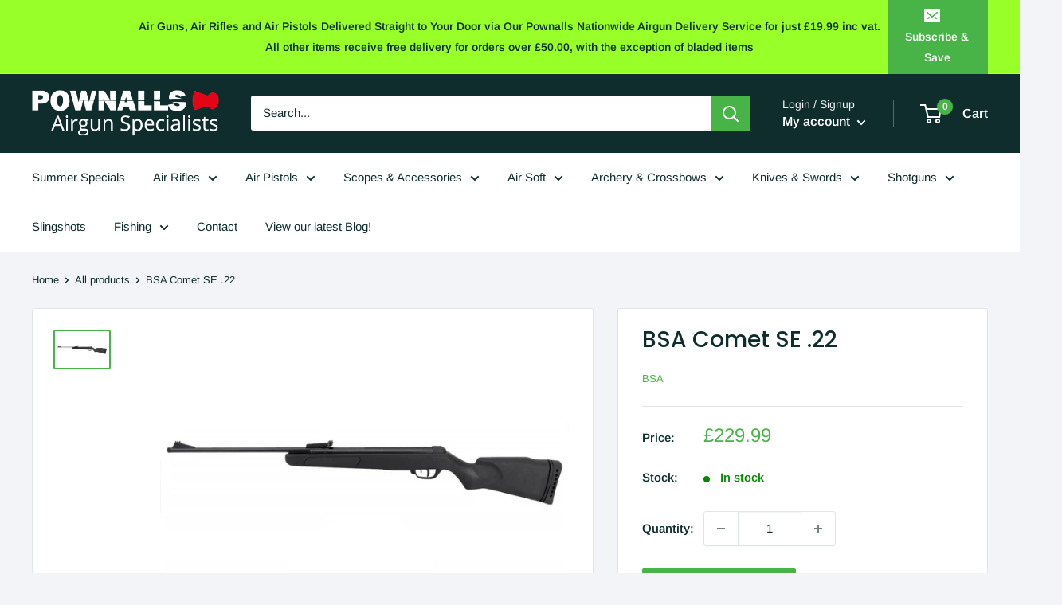

--- FILE ---
content_type: image/svg+xml
request_url: https://cdn.shopify.com/s/files/1/0650/4798/6388/t/2/assets/basc-logo.svg?v=1702376864
body_size: 4010
content:
<?xml version="1.0" encoding="utf-8"?>
<!-- Generator: Adobe Illustrator 27.8.0, SVG Export Plug-In . SVG Version: 6.00 Build 0)  -->
<svg version="1.1" id="Green" xmlns="http://www.w3.org/2000/svg" xmlns:xlink="http://www.w3.org/1999/xlink" x="0px" y="0px"
	 viewBox="0 0 600 169" style="enable-background:new 0 0 600 169;" xml:space="preserve">
<style type="text/css">
	.st0{fill:#FFFFFF;}
	.st1{fill:#008461;}
	.st2{fill:#004404;}
	.st3{fill:#AF9C60;}
	.st4{fill:#C8D6C3;}
</style>
<rect class="st0" width="600" height="169"/>
<rect class="st1" width="600" height="135"/>
<path class="st1" d="M7.7,162.9V146H1.2v-2.3h15.5v2.3h-6.5v16.9 M29.8,153.5c0-1.8-0.4-3.1-1.2-4.1c-0.8-0.9-1.9-1.4-3.3-1.4
	c-0.8,0-1.5,0.2-2.2,0.5s-1.4,0.8-2.1,1.5v-7.3h-2.4v20.1H21v-10.7c0.6-0.5,1.2-0.9,1.9-1.3c0.6-0.3,1.3-0.5,1.9-0.5
	s1.1,0.1,1.4,0.3c0.4,0.2,0.6,0.4,0.8,0.8c0.2,0.3,0.3,0.8,0.4,1.4c0.1,0.6,0.1,1.2,0.1,1.9v8.2h2.4 M39.4,163.2
	c0.6,0,1.1,0,1.5-0.1s0.8-0.2,1.3-0.3c0.3-0.1,0.7-0.2,1.1-0.4c0.4-0.2,0.8-0.3,1.1-0.4v-2.6h-0.1c-0.2,0.2-0.4,0.3-0.7,0.5
	s-0.7,0.4-1.1,0.6c-0.4,0.2-0.9,0.3-1.4,0.5c-0.5,0.1-1,0.2-1.6,0.2c-1.5,0-2.7-0.4-3.5-1.3c-0.8-0.9-1.3-2.2-1.3-3.8h10v-1.3
	c0-1.2-0.1-2.1-0.4-2.9c-0.3-0.8-0.7-1.5-1.2-2c-0.5-0.6-1.1-1-1.8-1.2c-0.7-0.3-1.5-0.4-2.4-0.4c-2,0-3.6,0.7-4.8,2.1
	c-1.2,1.4-1.8,3.3-1.8,5.6c0,2.4,0.6,4.2,1.9,5.5C35.3,162.6,37.1,163.2,39.4,163.2 M34.6,154.1c0.1-0.6,0.2-1.1,0.4-1.6
	s0.5-0.9,0.8-1.3c0.4-0.4,0.8-0.7,1.2-0.8c0.5-0.2,1-0.3,1.6-0.3c0.7,0,1.2,0.1,1.6,0.3c0.4,0.2,0.8,0.5,1.1,0.8s0.5,0.7,0.6,1.2
	s0.2,1,0.2,1.7L34.6,154.1L34.6,154.1z M68.6,157c0-1.2-0.3-2.3-0.9-3.1s-1.5-1.4-2.7-1.7v-0.1c0.8-0.4,1.5-1,2-1.7s0.7-1.5,0.7-2.4
	c0-0.8-0.2-1.5-0.5-2.1s-0.8-1.1-1.5-1.5c-0.6-0.3-1.3-0.5-2-0.6c-0.7-0.1-1.7-0.1-3.1-0.1h-5.1v19.2H61c1.3,0,2.4-0.1,3.2-0.4
	c0.8-0.2,1.6-0.6,2.3-1.2c0.6-0.5,1.1-1.1,1.5-1.8C68.4,158.8,68.6,158,68.6,157 M65,148.4c0,0.6-0.1,1.1-0.2,1.5
	c-0.2,0.4-0.4,0.7-0.8,1s-0.8,0.4-1.2,0.5s-1,0.1-1.8,0.1h-2.9v-5.6h2.5c0.9,0,1.6,0,2.1,0.1s1,0.2,1.4,0.4c0.3,0.2,0.6,0.5,0.7,0.8
	C64.9,147.5,65,147.9,65,148.4 M65.9,157.1c0,0.7-0.1,1.2-0.3,1.7c-0.2,0.4-0.6,0.8-1.1,1.1s-1.1,0.6-1.7,0.7
	c-0.6,0.1-1.5,0.2-2.6,0.2h-2.1v-7.1H61c0.9,0,1.6,0,2,0.1c0.5,0.1,0.9,0.2,1.3,0.4c0.6,0.3,1,0.7,1.3,1.2
	C65.8,155.8,65.9,156.4,65.9,157.1 M78.7,148.6c-0.2,0-0.3,0-0.4-0.1c-0.1,0-0.3,0-0.6,0c-0.6,0-1.3,0.2-1.9,0.5
	c-0.7,0.3-1.4,0.9-2.3,1.7v-2.1h-2.4V163h2.4v-10.2c0.6-0.6,1.2-1,1.8-1.3c0.6-0.3,1.3-0.4,1.9-0.4c0.3,0,0.5,0,0.7,0s0.4,0,0.6,0.1
	h0.1 M83.2,143.6h-2.8v2.5h2.8 M83,148.5h-2.4v14.4H83V148.5z M91,163.2c0.4,0,0.8,0,1.3-0.1s0.9-0.2,1.4-0.3v-2.2h-0.1
	c-0.2,0.1-0.4,0.2-0.8,0.3s-0.8,0.2-1.1,0.2c-0.6,0-1-0.1-1.3-0.2c-0.3-0.2-0.6-0.4-0.7-0.7c-0.2-0.3-0.3-0.7-0.3-1.1s0-1,0-1.7
	v-6.9h4.5v-2h-4.5v-4.1H87v4.1h-1.6v2H87v8c0,1.6,0.4,2.8,1.1,3.6C88.6,162.8,89.7,163.2,91,163.2 M98.1,143.6h-2.7v2.5h2.8
	 M98,148.5h-2.4v14.4H98V148.5z M105.3,163.2c1,0,1.8-0.1,2.4-0.3s1.2-0.6,1.7-1s0.8-0.9,1.1-1.4c0.2-0.6,0.4-1.1,0.4-1.8
	c0-1.1-0.3-1.9-0.8-2.5s-1.3-1.1-2.4-1.3c-0.5-0.1-1-0.2-1.4-0.3s-0.8-0.2-1.2-0.3c-0.7-0.2-1.2-0.4-1.6-0.7
	c-0.3-0.3-0.5-0.7-0.5-1.3c0-0.7,0.3-1.2,0.8-1.5s1.2-0.5,2-0.5s1.5,0.1,2.3,0.4s1.5,0.7,2.1,1.2h0.1v-2.6c-0.6-0.3-1.2-0.5-2-0.7
	s-1.6-0.3-2.4-0.3c-1.6,0-2.9,0.4-3.9,1.2s-1.5,1.9-1.5,3.2c0,0.9,0.2,1.8,0.7,2.4c0.5,0.7,1.3,1.2,2.4,1.5c0.4,0.1,0.9,0.2,1.4,0.3
	s0.9,0.2,1.2,0.3c0.8,0.2,1.4,0.4,1.7,0.7c0.3,0.3,0.5,0.7,0.5,1.3c0,0.4-0.1,0.8-0.2,1s-0.4,0.4-0.7,0.6c-0.2,0.1-0.5,0.3-1,0.3
	c-0.4,0.1-0.9,0.1-1.2,0.1c-0.5,0-1-0.1-1.5-0.2c-0.5-0.1-0.9-0.3-1.4-0.5s-0.8-0.4-1.1-0.6s-0.5-0.4-0.7-0.5h-0.1v2.7
	c0.5,0.3,1.2,0.6,2.1,0.8C103.5,163.1,104.4,163.2,105.3,163.2 M124.5,153.5c0-1.8-0.4-3.1-1.2-4.1c-0.8-0.9-1.9-1.4-3.3-1.4
	c-0.8,0-1.5,0.2-2.2,0.5s-1.4,0.8-2.1,1.5v-7.3h-2.4v20.1h2.4v-10.7c0.6-0.5,1.2-0.9,1.9-1.3c0.6-0.3,1.3-0.5,1.9-0.5
	s1.1,0.1,1.4,0.3c0.4,0.2,0.6,0.4,0.8,0.8c0.2,0.3,0.3,0.8,0.4,1.4c0.1,0.6,0.1,1.2,0.1,1.9v8.2h2.4 M136.9,162.9l1.7-5.4h7.3
	l1.7,5.4h2.7l-6.5-19.2h-3l-6.5,19.2 M139.4,155.3l3-9.1l3,9.1H139.4z M155.9,163.2c1,0,1.8-0.1,2.4-0.3c0.6-0.2,1.2-0.6,1.7-1
	s0.8-0.9,1.1-1.4c0.2-0.6,0.4-1.1,0.4-1.8c0-1.1-0.3-1.9-0.8-2.5s-1.3-1.1-2.4-1.3c-0.5-0.1-1-0.2-1.4-0.3s-0.8-0.2-1.2-0.3
	c-0.7-0.2-1.2-0.4-1.6-0.7c-0.3-0.3-0.5-0.7-0.5-1.3c0-0.7,0.3-1.2,0.8-1.5s1.2-0.5,2-0.5s1.5,0.1,2.3,0.4c0.8,0.3,1.5,0.7,2.1,1.2
	h0.1v-2.6c-0.6-0.3-1.2-0.5-2-0.7s-1.6-0.3-2.4-0.3c-1.6,0-2.9,0.4-3.9,1.2s-1.5,1.9-1.5,3.2c0,0.9,0.2,1.8,0.7,2.4
	c0.5,0.7,1.3,1.2,2.4,1.5c0.4,0.1,0.9,0.2,1.4,0.3s0.9,0.2,1.2,0.3c0.8,0.2,1.4,0.4,1.7,0.7s0.5,0.7,0.5,1.3c0,0.4-0.1,0.8-0.2,1
	c-0.1,0.2-0.4,0.4-0.7,0.6c-0.2,0.1-0.5,0.3-1,0.3c-0.4,0.1-0.9,0.1-1.2,0.1c-0.5,0-1-0.1-1.5-0.2c-0.5-0.1-0.9-0.3-1.4-0.5
	s-0.8-0.4-1.1-0.6s-0.5-0.4-0.7-0.5h-0.1v2.7c0.6,0.3,1.2,0.6,2.1,0.8C154.1,163.1,155,163.2,155.9,163.2 M167.7,163.2
	c1,0,1.8-0.1,2.4-0.3c0.6-0.2,1.2-0.6,1.7-1s0.8-0.9,1.1-1.4c0.2-0.6,0.4-1.1,0.4-1.8c0-1.1-0.3-1.9-0.8-2.5s-1.3-1.1-2.4-1.3
	c-0.5-0.1-1-0.2-1.4-0.3s-0.8-0.2-1.2-0.3c-0.7-0.2-1.2-0.4-1.6-0.7c-0.3-0.3-0.5-0.7-0.5-1.3c0-0.7,0.3-1.2,0.8-1.5
	c0.6-0.3,1.2-0.5,2-0.5s1.5,0.1,2.3,0.4c0.8,0.3,1.5,0.7,2.1,1.2h0.1v-2.6c-0.6-0.3-1.2-0.5-2-0.7s-1.6-0.3-2.4-0.3
	c-1.6,0-2.9,0.4-3.9,1.2s-1.5,1.9-1.5,3.2c0,0.9,0.2,1.8,0.7,2.4c0.5,0.7,1.3,1.2,2.4,1.5c0.4,0.1,0.9,0.2,1.4,0.3s0.9,0.2,1.2,0.3
	c0.8,0.2,1.4,0.4,1.7,0.7s0.5,0.7,0.5,1.3c0,0.4-0.1,0.8-0.2,1c-0.1,0.2-0.4,0.4-0.7,0.6c-0.2,0.1-0.5,0.3-1,0.3
	c-0.4,0.1-0.9,0.1-1.2,0.1c-0.5,0-1-0.1-1.5-0.2s-0.9-0.3-1.4-0.5s-0.8-0.4-1.1-0.6s-0.5-0.4-0.7-0.5h-0.1v2.7
	c0.5,0.3,1.2,0.6,2.1,0.8C165.9,163.1,166.8,163.2,167.7,163.2 M187.5,155.7c0-2.4-0.6-4.3-1.8-5.6s-2.7-2-4.7-2
	c-1.9,0-3.5,0.7-4.7,2s-1.8,3.2-1.8,5.6c0,2.3,0.6,4.2,1.7,5.6c1.1,1.4,2.7,2,4.7,2c1.9,0,3.5-0.7,4.7-2
	C186.9,160,187.5,158.1,187.5,155.7 M185,155.7c0,1.8-0.3,3.2-1,4.1c-0.7,0.9-1.6,1.4-2.9,1.4c-1.3,0-2.2-0.5-2.9-1.4s-1-2.3-1-4.1
	c0-1.9,0.3-3.3,1-4.2s1.7-1.4,2.9-1.4c1.3,0,2.2,0.5,2.9,1.4S185,153.8,185,155.7 M195.7,163.2c0.5,0,0.9,0,1.3-0.1
	c0.3-0.1,0.7-0.2,1.1-0.3c0.3-0.1,0.6-0.2,1-0.4s0.7-0.3,0.9-0.4v-2.7h-0.1c-0.5,0.5-1.2,0.9-1.9,1.3c-0.7,0.3-1.5,0.5-2.3,0.5
	c-1.3,0-2.3-0.5-3.1-1.4c-0.7-1-1.1-2.3-1.1-4s0.4-3.1,1.1-4c0.8-1,1.8-1.4,3-1.4c0.4,0,0.9,0.1,1.3,0.2c0.5,0.1,0.9,0.3,1.2,0.5
	c0.4,0.2,0.7,0.4,1,0.6c0.3,0.2,0.5,0.4,0.7,0.5h0.1v-2.7c-0.6-0.3-1.2-0.5-2-0.8c-0.7-0.2-1.5-0.3-2.3-0.3c-1,0-1.9,0.2-2.7,0.5
	s-1.6,0.8-2.1,1.5c-0.6,0.6-1,1.4-1.4,2.3c-0.3,0.9-0.5,2-0.5,3.3s0.2,2.4,0.5,3.3c0.3,0.9,0.8,1.7,1.4,2.3c0.6,0.6,1.3,1.1,2.1,1.4
	C193.8,163.1,194.7,163.2,195.7,163.2 M204.8,143.6H202v2.5h2.8 M204.7,148.5h-2.4v14.4h2.4V148.5z M216.3,162.9h2.4V153
	c0-0.9-0.1-1.7-0.4-2.3c-0.3-0.6-0.6-1.1-1.2-1.5c-0.5-0.4-1.2-0.7-1.8-0.8c-0.7-0.2-1.5-0.2-2.5-0.2c-0.8,0-1.6,0.1-2.5,0.2
	c-0.8,0.2-1.5,0.3-1.9,0.4v2.5h0.1c0.8-0.3,1.5-0.6,2.3-0.7c0.8-0.2,1.4-0.3,2-0.3c0.5,0,0.9,0,1.4,0.1c0.4,0.1,0.8,0.2,1.1,0.4
	s0.6,0.5,0.7,0.8c0.2,0.3,0.3,0.8,0.3,1.4v0.5c-1.3,0.1-2.5,0.2-3.6,0.3s-2.1,0.4-2.9,0.8c-0.9,0.4-1.6,1-2,1.7s-0.6,1.6-0.6,2.5
	c0,0.6,0.1,1.3,0.3,1.8c0.2,0.6,0.5,1.1,0.9,1.5s0.9,0.7,1.4,0.9s1.1,0.3,1.7,0.3c0.7,0,1.3-0.1,1.7-0.2s0.8-0.3,1.2-0.5
	c0.3-0.2,0.6-0.4,1-0.6c0.3-0.3,0.6-0.5,0.8-0.6 M216.3,159.3c-0.5,0.5-1.1,0.9-1.7,1.2c-0.6,0.3-1.3,0.5-2.1,0.5
	c-0.9,0-1.6-0.2-2-0.6c-0.5-0.4-0.7-1-0.7-1.9c0-0.7,0.2-1.3,0.6-1.7c0.4-0.4,1-0.7,1.6-0.9c0.5-0.2,1.3-0.3,2.1-0.4
	c0.9-0.1,1.6-0.2,2.2-0.2L216.3,159.3 M226.5,163.2c0.4,0,0.8,0,1.3-0.1s0.9-0.2,1.4-0.3v-2.2h-0.1c-0.2,0.1-0.4,0.2-0.8,0.3
	c-0.4,0.1-0.8,0.2-1.1,0.2c-0.6,0-1-0.1-1.3-0.2c-0.3-0.2-0.6-0.4-0.7-0.7c-0.2-0.3-0.3-0.7-0.3-1.1s0-1,0-1.7v-6.9h4.5v-2h-4.5
	v-4.1h-2.4v4.1h-1.6v2h1.6v8c0,1.6,0.4,2.8,1.1,3.6C224.1,162.8,225.1,163.2,226.5,163.2 M233.6,143.6h-2.8v2.5h2.8 M233.4,148.5
	H231v14.4h2.4V148.5z M248.8,155.7c0-2.4-0.6-4.3-1.8-5.6s-2.7-2-4.7-2c-1.9,0-3.5,0.7-4.7,2s-1.8,3.2-1.8,5.6
	c0,2.3,0.6,4.2,1.7,5.6c1.1,1.4,2.7,2,4.7,2c1.9,0,3.5-0.7,4.7-2C248.2,160,248.8,158.1,248.8,155.7 M246.3,155.7
	c0,1.8-0.3,3.2-1,4.1c-0.7,0.9-1.6,1.4-2.9,1.4c-1.3,0-2.2-0.5-2.9-1.4s-1-2.3-1-4.1c0-1.9,0.3-3.3,1-4.2s1.7-1.4,2.9-1.4
	c1.3,0,2.2,0.5,2.9,1.4S246.3,153.8,246.3,155.7 M262.6,153.5c0-1.8-0.4-3.1-1.2-4.1c-0.8-0.9-1.9-1.4-3.3-1.4
	c-0.8,0-1.5,0.2-2.2,0.5s-1.4,0.8-2.1,1.5v-1.6h-2.5v14.4h2.4v-10.7c0.6-0.5,1.2-0.9,1.9-1.3c0.6-0.3,1.3-0.5,1.9-0.5
	s1.1,0.1,1.4,0.3c0.4,0.2,0.6,0.4,0.8,0.8c0.2,0.3,0.3,0.8,0.4,1.4c0.1,0.6,0.1,1.2,0.1,1.9v8.2h2.4 M281.9,142.9
	c-0.4-0.1-0.7-0.1-1.2-0.2c-0.4,0-0.9-0.1-1.3-0.1c-1.6,0-2.8,0.5-3.6,1.4c-0.8,0.9-1.3,2.2-1.3,4v0.5h-1.6v2h1.6v12.4h2.4v-12.4
	h3.9v-2h-4V148c0-1.2,0.2-2,0.7-2.5c0.4-0.5,1.2-0.7,2.2-0.7c0.3,0,0.7,0,1.1,0.1s0.7,0.1,0.9,0.2h0.1 M294.3,155.7
	c0-2.4-0.6-4.3-1.8-5.6c-1.2-1.3-2.7-2-4.7-2c-1.9,0-3.5,0.7-4.7,2s-1.8,3.2-1.8,5.6c0,2.3,0.6,4.2,1.7,5.6s2.7,2,4.7,2
	c1.9,0,3.5-0.7,4.7-2C293.6,160,294.3,158.1,294.3,155.7 M291.8,155.7c0,1.8-0.3,3.2-1,4.1c-0.7,0.9-1.6,1.4-2.9,1.4
	s-2.2-0.5-2.9-1.4c-0.7-0.9-1-2.3-1-4.1c0-1.9,0.3-3.3,1-4.2s1.7-1.4,2.9-1.4c1.3,0,2.2,0.5,2.9,1.4
	C291.5,152.4,291.8,153.8,291.8,155.7 M304.3,148.6c-0.2,0-0.3,0-0.4-0.1c-0.1,0-0.3,0-0.6,0c-0.6,0-1.3,0.2-1.9,0.5
	c-0.7,0.3-1.4,0.9-2.3,1.7v-2.1h-2.4V163h2.4v-10.2c0.6-0.6,1.2-1,1.8-1.3c0.6-0.3,1.3-0.4,1.9-0.4c0.3,0,0.5,0,0.7,0s0.4,0,0.6,0.1
	h0.1 M320,163.2c1.2,0,2.1-0.2,2.9-0.5s1.5-0.7,2.1-1.3c0.6-0.5,1-1.1,1.3-1.9c0.3-0.7,0.5-1.5,0.5-2.2c0-1.2-0.3-2.2-0.9-3
	s-1.6-1.4-2.9-1.8c-0.5-0.2-1.2-0.3-1.9-0.5c-0.8-0.2-1.4-0.4-2-0.5c-0.8-0.2-1.4-0.6-1.9-1.1c-0.4-0.5-0.6-1.1-0.6-1.9
	c0-0.9,0.4-1.6,1.1-2.2c0.7-0.6,1.7-0.8,2.9-0.8c1,0,2.1,0.2,3,0.6c1,0.4,1.7,0.9,2.3,1.5h0.2v-3.1c-0.8-0.4-1.7-0.7-2.7-0.9
	s-2-0.3-3.1-0.3c-1.9,0-3.4,0.5-4.6,1.6s-1.8,2.4-1.8,3.9c0,0.7,0.1,1.4,0.3,2s0.5,1.1,0.9,1.5s0.9,0.8,1.4,1
	c0.5,0.3,1.1,0.5,1.8,0.7c0.7,0.2,1.4,0.3,1.8,0.5c0.5,0.1,1,0.3,1.6,0.4c0.8,0.2,1.4,0.6,1.8,1.1s0.6,1.1,0.6,1.9
	c0,1-0.4,1.7-1.1,2.3s-1.8,0.9-3.2,0.9c-1,0-2-0.2-3.1-0.7c-1.1-0.4-2-1-2.9-1.8h-0.2v3.2c0.9,0.4,1.8,0.8,2.8,1.1
	C317.5,163.1,318.6,163.2,320,163.2 M340.5,153.5c0-1.8-0.4-3.1-1.2-4.1c-0.8-0.9-1.9-1.4-3.3-1.4c-0.8,0-1.5,0.2-2.2,0.5
	s-1.4,0.8-2.1,1.5v-7.3h-2.5v20.1h2.4v-10.7c0.6-0.5,1.2-0.9,1.9-1.3c0.6-0.3,1.3-0.5,1.9-0.5s1.1,0.1,1.4,0.3
	c0.4,0.2,0.6,0.4,0.8,0.8c0.2,0.3,0.3,0.8,0.4,1.4c0.1,0.6,0.1,1.2,0.1,1.9v8.2h2.4 M355.8,155.7c0-2.4-0.6-4.3-1.8-5.6
	c-1.2-1.3-2.7-2-4.7-2c-1.9,0-3.5,0.7-4.7,2s-1.8,3.2-1.8,5.6c0,2.3,0.6,4.2,1.7,5.6s2.7,2,4.7,2c1.9,0,3.5-0.7,4.7-2
	C355.2,160,355.8,158.1,355.8,155.7 M353.3,155.7c0,1.8-0.3,3.2-1,4.1c-0.7,0.9-1.6,1.4-2.9,1.4s-2.2-0.5-2.9-1.4
	c-0.7-0.9-1-2.3-1-4.1c0-1.9,0.3-3.3,1-4.2s1.7-1.4,2.9-1.4c1.3,0,2.2,0.5,2.9,1.4C353,152.4,353.3,153.8,353.3,155.7 M370.2,155.7
	c0-2.4-0.6-4.3-1.8-5.6c-1.2-1.3-2.7-2-4.7-2c-1.9,0-3.5,0.7-4.7,2s-1.8,3.2-1.8,5.6c0,2.3,0.6,4.2,1.7,5.6c1.1,1.4,2.7,2,4.7,2
	c1.9,0,3.5-0.7,4.7-2C369.6,160,370.2,158.1,370.2,155.7 M367.7,155.7c0,1.8-0.3,3.2-1,4.1c-0.7,0.9-1.6,1.4-2.9,1.4
	s-2.2-0.5-2.9-1.4c-0.7-0.9-1-2.3-1-4.1c0-1.9,0.3-3.3,1-4.2s1.7-1.4,2.9-1.4c1.3,0,2.2,0.5,2.9,1.4
	C367.3,152.4,367.7,153.8,367.7,155.7 M377,163.2c0.4,0,0.8,0,1.3-0.1s0.9-0.2,1.4-0.3v-2.2h-0.1c-0.2,0.1-0.4,0.2-0.8,0.3
	s-0.8,0.2-1.1,0.2c-0.6,0-1-0.1-1.3-0.2c-0.3-0.2-0.6-0.4-0.7-0.7c-0.2-0.3-0.3-0.7-0.3-1.1s0-1,0-1.7v-6.9h4.5v-2h-4.7v-4.1h-2.4
	v4.1h-1.6v2h1.6v8c0,1.6,0.4,2.8,1.1,3.6C374.7,162.8,375.7,163.2,377,163.2 M384.1,143.6h-2.8v2.5h2.8 M384,148.5h-2.4v14.4h2.4
	V148.5z M398.9,153.5c0-1.8-0.4-3.1-1.2-4.1c-0.8-0.9-1.9-1.4-3.3-1.4c-0.8,0-1.5,0.2-2.2,0.5s-1.4,0.8-2.1,1.5v-1.6h-2.4v14.4h2.4
	v-10.7c0.6-0.5,1.2-0.9,1.9-1.3c0.6-0.3,1.3-0.5,1.9-0.5s1.1,0.1,1.4,0.3c0.4,0.2,0.6,0.4,0.8,0.8c0.2,0.3,0.3,0.8,0.4,1.4
	c0.1,0.6,0.1,1.2,0.1,1.9v8.2h2.4 M402.6,165.2v2.5c0.6,0.2,1.3,0.3,2.1,0.5c0.7,0.1,1.5,0.2,2.2,0.2c2.2,0,3.8-0.6,4.9-1.7
	s1.6-2.9,1.6-5.4v-12.8h-2.3l-0.1,0.6c-0.5-0.3-1.1-0.6-1.6-0.8s-1.2-0.3-1.9-0.3c-0.8,0-1.6,0.2-2.3,0.5c-0.7,0.3-1.4,0.8-1.9,1.4
	c-0.6,0.6-1,1.4-1.4,2.4c-0.3,0.9-0.5,2-0.5,3.2c0,2.3,0.5,4,1.5,5.3c1,1.2,2.3,1.8,3.9,1.8c0.9,0,1.7-0.1,2.4-0.4
	c0.6-0.3,1.3-0.7,1.9-1.3v1.3c0,0.6-0.1,1.1-0.2,1.6s-0.3,0.9-0.6,1.2c-0.3,0.4-0.7,0.6-1.2,0.8s-1.2,0.3-1.9,0.3
	c-0.4,0-0.9,0-1.2-0.1c-0.4-0.1-0.8-0.2-1.2-0.3c-0.4-0.1-0.8-0.2-1.1-0.3c-0.3-0.1-0.6-0.2-0.7-0.3 M410.9,159
	c-0.5,0.4-1.1,0.8-1.8,1c-0.7,0.3-1.3,0.4-1.9,0.4c-1.2,0-2.1-0.4-2.6-1.3c-0.5-0.8-0.8-2.1-0.8-3.7c0-1.7,0.4-3,1.1-3.9
	s1.7-1.4,2.9-1.4c0.5,0,1,0.1,1.5,0.2c0.5,0.1,1.1,0.3,1.7,0.6v8.1 M437.4,158.1c0.5-0.9,0.8-1.9,1-2.9s0.3-2,0.3-2.8v-1.2h-2.5
	c0,1.3,0,2.4,0,3.2s-0.1,1.6-0.2,2.3l-4.5-4.7c0.8-0.3,1.4-0.6,1.8-1c0.5-0.4,0.8-0.8,1.1-1.2c0.3-0.4,0.5-0.9,0.6-1.3
	c0.1-0.5,0.2-0.9,0.2-1.3c0-1.2-0.5-2.1-1.4-2.9s-2.1-1.1-3.5-1.1c-0.8,0-1.5,0.1-2.2,0.4c-0.7,0.3-1.2,0.6-1.6,1s-0.7,0.9-1,1.4
	c-0.2,0.5-0.4,1.1-0.4,1.7c0,1,0.2,1.8,0.6,2.4c0.4,0.6,1.1,1.3,1.9,1.8c-0.4,0.2-0.8,0.5-1.3,0.9c-0.4,0.3-0.8,0.7-1.2,1.2
	c-0.3,0.5-0.6,1-0.8,1.6c-0.2,0.6-0.3,1.2-0.3,2c0,1.7,0.6,3.1,1.7,4.1s2.6,1.6,4.3,1.6c1.2,0,2.2-0.2,3.1-0.7s1.8-1.3,2.7-2.4
	l2.6,2.7h3.3 M435,159c-0.5,0.8-1.1,1.3-1.8,1.7c-0.7,0.3-1.4,0.5-2.2,0.5c-1.2,0-2.2-0.4-2.9-1.2c-0.7-0.8-1.1-1.8-1.1-3
	c0-0.5,0.1-1.1,0.2-1.5c0.2-0.5,0.3-0.9,0.5-1.2c0.3-0.4,0.5-0.7,0.7-0.9s0.4-0.4,0.6-0.5L435,159 M430.2,151.1
	c-0.5-0.3-0.9-0.6-1.2-0.9c-0.3-0.3-0.6-0.6-0.8-0.9c-0.2-0.3-0.3-0.6-0.4-0.9c-0.1-0.2-0.1-0.5-0.1-0.9c0-0.8,0.2-1.4,0.7-1.9
	c0.4-0.5,1-0.8,1.8-0.8c0.6,0,1.2,0.2,1.7,0.7s0.7,1.1,0.7,1.9c0,0.4,0,0.7-0.1,1.1c-0.1,0.3-0.2,0.7-0.3,1
	c-0.2,0.3-0.4,0.6-0.7,0.9C431.1,150.7,430.7,151,430.2,151.1 M458.9,163.2c0.8,0,1.4,0,1.9-0.1s1-0.2,1.6-0.4
	c0.5-0.2,1-0.3,1.4-0.5s0.8-0.4,1.2-0.6v-3h-0.2c-0.2,0.2-0.5,0.4-0.8,0.7s-0.8,0.6-1.2,0.8c-0.5,0.3-1,0.5-1.7,0.7
	c-0.6,0.2-1.3,0.3-2.1,0.3s-1.6-0.2-2.3-0.5s-1.4-0.8-1.9-1.4c-0.6-0.7-1-1.5-1.3-2.4c-0.3-1-0.5-2.1-0.5-3.4c0-1.2,0.2-2.4,0.5-3.3
	c0.3-1,0.7-1.8,1.3-2.5c0.5-0.7,1.2-1.1,1.9-1.5c0.7-0.3,1.5-0.5,2.3-0.5s1.4,0.1,2,0.3s1.1,0.4,1.6,0.7s0.9,0.6,1.3,0.9
	c0.4,0.3,0.6,0.5,0.9,0.7h0.2v-3.1c-0.4-0.2-0.8-0.4-1.3-0.6c-0.4-0.2-0.9-0.4-1.3-0.5c-0.5-0.1-1-0.3-1.6-0.4s-1.2-0.1-1.8-0.1
	c-1.3,0-2.5,0.2-3.5,0.7s-2,1.1-2.7,2c-0.8,0.9-1.4,1.9-1.8,3.1c-0.4,1.2-0.6,2.6-0.6,4.2c0,1.6,0.2,3.1,0.6,4.3s1,2.3,1.8,3.1
	s1.7,1.5,2.7,1.9C456.5,163,457.6,163.2,458.9,163.2 M478.9,155.7c0-2.4-0.6-4.3-1.8-5.6c-1.2-1.3-2.7-2-4.7-2c-1.9,0-3.5,0.7-4.7,2
	s-1.8,3.2-1.8,5.6c0,2.3,0.6,4.2,1.7,5.6s2.7,2,4.7,2c1.9,0,3.5-0.7,4.7-2C478.3,160,478.9,158.1,478.9,155.7 M476.4,155.7
	c0,1.8-0.3,3.2-1,4.1c-0.7,0.9-1.6,1.4-2.9,1.4s-2.2-0.5-2.9-1.4c-0.7-0.9-1-2.3-1-4.1c0-1.9,0.3-3.3,1-4.2s1.7-1.4,2.9-1.4
	c1.3,0,2.2,0.5,2.9,1.4C476.1,152.4,476.4,153.8,476.4,155.7 M492.7,153.5c0-1.8-0.4-3.1-1.2-4.1c-0.8-0.9-1.9-1.4-3.3-1.4
	c-0.8,0-1.5,0.2-2.2,0.5s-1.4,0.8-2.1,1.5v-1.6h-2.4v14.4h2.4v-10.7c0.6-0.5,1.2-0.9,1.9-1.3c0.6-0.3,1.3-0.5,1.9-0.5
	s1.1,0.1,1.4,0.3c0.4,0.2,0.6,0.4,0.8,0.8c0.2,0.3,0.3,0.8,0.4,1.4c0.1,0.6,0.1,1.2,0.1,1.9v8.2h2.4 M500,163.2c1,0,1.8-0.1,2.4-0.3
	s1.2-0.6,1.7-1s0.8-0.9,1.1-1.4c0.2-0.6,0.4-1.1,0.4-1.8c0-1.1-0.3-1.9-0.8-2.5s-1.3-1.1-2.4-1.3c-0.5-0.1-1-0.2-1.4-0.3
	s-0.8-0.2-1.2-0.3c-0.7-0.2-1.2-0.4-1.6-0.7c-0.3-0.3-0.5-0.7-0.5-1.3c0-0.7,0.3-1.2,0.8-1.5s1.2-0.5,2-0.5s1.5,0.1,2.3,0.4
	s1.5,0.7,2.1,1.2h0.1v-2.6c-0.6-0.3-1.2-0.5-2-0.7s-1.6-0.3-2.4-0.3c-1.6,0-2.9,0.4-3.9,1.2s-1.5,1.9-1.5,3.2c0,0.9,0.3,1.8,0.7,2.4
	c0.5,0.7,1.3,1.2,2.4,1.5c0.4,0.1,0.9,0.2,1.4,0.3s0.9,0.2,1.2,0.3c0.8,0.2,1.4,0.4,1.7,0.7c0.3,0.3,0.5,0.7,0.5,1.3
	c0,0.4-0.1,0.8-0.2,1s-0.4,0.4-0.7,0.6c-0.2,0.1-0.5,0.3-1,0.3c-0.4,0.1-0.9,0.1-1.2,0.1c-0.5,0-1-0.1-1.5-0.2s-0.9-0.3-1.4-0.5
	s-0.8-0.4-1.1-0.6c-0.3-0.2-0.5-0.4-0.7-0.5h-0.1v2.7c0.5,0.3,1.2,0.6,2.1,0.8C498.2,163.1,499.1,163.2,500,163.2 M514.1,163.2
	c0.6,0,1.1,0,1.5-0.1s0.8-0.2,1.3-0.3c0.3-0.1,0.7-0.2,1.1-0.4c0.4-0.2,0.8-0.3,1.1-0.4v-2.6H519c-0.2,0.2-0.4,0.3-0.7,0.5
	s-0.7,0.4-1.1,0.6c-0.4,0.2-0.9,0.3-1.4,0.5c-0.5,0.1-1,0.2-1.6,0.2c-1.5,0-2.7-0.4-3.5-1.3c-0.8-0.9-1.3-2.2-1.3-3.8h10v-1.3
	c0-1.2-0.1-2.1-0.4-2.9c-0.3-0.8-0.7-1.5-1.2-2c-0.5-0.6-1.1-1-1.8-1.2c-0.7-0.3-1.5-0.4-2.4-0.4c-2,0-3.6,0.7-4.8,2.1
	s-1.8,3.3-1.8,5.6c0,2.4,0.6,4.2,1.9,5.5C510,162.6,511.8,163.2,514.1,163.2 M509.3,154.1c0.1-0.6,0.2-1.1,0.4-1.6
	c0.2-0.5,0.5-0.9,0.8-1.3c0.4-0.4,0.8-0.7,1.2-0.8c0.5-0.2,1-0.3,1.6-0.3c0.7,0,1.2,0.1,1.6,0.3c0.4,0.2,0.8,0.5,1.1,0.8
	s0.5,0.7,0.6,1.2s0.2,1,0.2,1.7L509.3,154.1L509.3,154.1z M529.4,148.6c-0.2,0-0.3,0-0.4-0.1c-0.1,0-0.3,0-0.6,0
	c-0.6,0-1.3,0.2-1.9,0.5c-0.7,0.3-1.4,0.9-2.3,1.7v-2.1h-2.4V163h2.4v-10.2c0.6-0.6,1.2-1,1.8-1.3s1.3-0.4,1.9-0.4
	c0.3,0,0.5,0,0.7,0s0.4,0,0.6,0.1h0.1 M540.1,148.5l-3.9,11.1l-3.9-11.1h-2.6l5.4,14.4h2.2l5.4-14.4 M552,162.9h2.4V153
	c0-0.9-0.1-1.7-0.4-2.3c-0.3-0.6-0.6-1.1-1.2-1.5c-0.5-0.4-1.2-0.7-1.8-0.8c-0.7-0.2-1.5-0.2-2.5-0.2c-0.8,0-1.6,0.1-2.5,0.2
	c-0.8,0.2-1.5,0.3-1.9,0.4v2.5h0.1c0.8-0.3,1.5-0.6,2.3-0.7c0.8-0.2,1.4-0.3,2-0.3c0.5,0,0.9,0,1.4,0.1c0.4,0.1,0.8,0.2,1.1,0.4
	s0.6,0.5,0.7,0.8c0.2,0.3,0.3,0.8,0.3,1.4v0.5c-1.3,0.1-2.5,0.2-3.6,0.3s-2.1,0.4-2.9,0.8c-0.9,0.4-1.6,1-2,1.7s-0.6,1.6-0.6,2.5
	c0,0.6,0.1,1.3,0.3,1.8c0.2,0.6,0.5,1.1,0.9,1.5s0.9,0.7,1.4,0.9s1.1,0.3,1.7,0.3c0.7,0,1.3-0.1,1.7-0.2c0.4-0.1,0.8-0.3,1.2-0.5
	c0.3-0.2,0.6-0.4,1-0.6c0.3-0.3,0.6-0.5,0.8-0.6 M552,159.3c-0.5,0.5-1.1,0.9-1.7,1.2c-0.6,0.3-1.3,0.5-2.1,0.5
	c-0.9,0-1.6-0.2-2-0.6c-0.5-0.4-0.7-1-0.7-1.9c0-0.7,0.2-1.3,0.6-1.7c0.4-0.4,1-0.7,1.6-0.9c0.5-0.2,1.3-0.3,2.1-0.4
	c0.9-0.1,1.6-0.2,2.2-0.2L552,159.3 M562.2,163.2c0.4,0,0.8,0,1.3-0.1s0.9-0.2,1.4-0.3v-2.2h-0.1c-0.2,0.1-0.4,0.2-0.8,0.3
	c-0.4,0.1-0.8,0.2-1.1,0.2c-0.6,0-1-0.1-1.3-0.2c-0.3-0.2-0.6-0.4-0.7-0.7c-0.2-0.3-0.3-0.7-0.3-1.1s0-1,0-1.7v-6.9h4.5v-2h-4.5
	v-4.1h-2.4v4.1h-1.6v2h1.6v8c0,1.6,0.4,2.8,1.1,3.6C559.8,162.8,560.8,163.2,562.2,163.2 M569.3,143.6h-2.8v2.5h2.8 M569.1,148.5
	h-2.4v14.4h2.4V148.5z M584.5,155.7c0-2.4-0.6-4.3-1.8-5.6s-2.7-2-4.7-2c-1.9,0-3.5,0.7-4.7,2s-1.8,3.2-1.8,5.6
	c0,2.3,0.6,4.2,1.7,5.6c1.1,1.4,2.7,2,4.7,2c1.9,0,3.5-0.7,4.7-2C583.9,160,584.5,158.1,584.5,155.7 M582,155.7c0,1.8-0.3,3.2-1,4.1
	c-0.7,0.9-1.6,1.4-2.9,1.4c-1.3,0-2.2-0.5-2.9-1.4s-1-2.3-1-4.1c0-1.9,0.3-3.3,1-4.2s1.7-1.4,2.9-1.4c1.3,0,2.2,0.5,2.9,1.4
	S582,153.8,582,155.7 M598.3,153.5c0-1.8-0.4-3.1-1.2-4.1c-0.8-0.9-1.9-1.4-3.3-1.4c-0.8,0-1.5,0.2-2.2,0.5s-1.4,0.8-2.1,1.5v-1.6
	h-2.4v14.4h2.4v-10.7c0.6-0.5,1.2-0.9,1.9-1.3c0.6-0.3,1.3-0.5,1.9-0.5c0.6,0,1.1,0.1,1.4,0.3c0.4,0.2,0.6,0.4,0.8,0.8
	c0.2,0.3,0.3,0.8,0.4,1.4c0.1,0.6,0.1,1.2,0.1,1.9v8.2h2.4"/>
<path class="st2" d="M599.7,8.1c-17.8-5.3-47.1-8.5-65.4-3.9c-8.6,2.2-17.5,4.6-24.8,9.1c-5.5,3.5-11.7,6-18.1,8.4
	c-2.2,0.8-4.8,1.3-6.5,2.3c-1.4,0.8-2.8,2.6-3.5,3.6c-3.9,5.6-4.8,14.1-9.1,19.4c-4.3,5.2-10.5,8.3-17.2,11.1
	c-6.5,2.8-12.9,5.5-19.4,8.8c-2.7,1.4-6.3,3.2-9.7,4.4c-3.3,1.2-8.5,2.3-9.3,5c-1,3.5,1.5,5.2,2.4,8.4c0.4,1.4,0,3,0.4,4.4
	c0.6,2.4,3.2,3.3,3.7,5c-1,7.1,2.3,13.1,6,17.3c2.7,3.1,6.2,6,9.7,7.7c6.6,3.1,14.3,4.3,22,4.2c3.9,0,7.9-1.8,11.4-1.7
	c5.4,0.1,8.6,1.8,13.6,2.1c2.5,0.2,4.9,0.2,7.3-0.9c6.6-2.9,12.8-4.5,20.7-4.3c8.3,0.2,14.2,12.4,16.5,16.5h68.1"/>
<path class="st3" d="M599.7,38.6c-8.7-8.1-20.6-14.8-34.6-17c-15.7-2.5-31.6-0.4-45.4,3.5c-2.6,0.7-5.9,2.3-8.4,3.7
	c-2.7,1.5-5.4,3.2-7.3,4.8c-6,5.3-8.9,14.9-13.1,22.6c-2.9,5.2-14.3,18.6-15.6,19.9c-3.2,3.1-7.3,5.6-11.1,8.1
	c-1.9,1.3-3.8,2.6-5.8,3.9c-1.9,1.2-4.2,2.3-5.8,3.7c-1.9,1.6-3.3,4.3-4.7,6.6c-1.5,2.4-3.1,4.9-3.8,7.5c2.9,1.7,6.4,0.9,9.6,0.4
	c9.4-1.5,19-2,29.5-2c4.4,0,8.6,0.6,12.8-0.2c5.1-0.9,9.8-3.7,16-2.5c2.3,0.4,4.5,1.6,6.8,2.1c4.8,1.1,10.6,1.1,16.3,1.2
	c5.2,0.1,9.5,0.4,12,4.3c3,4.7,4.3,19.7,4.3,25.8H600"/>
<path class="st4" d="M528.7,53.8c-1.5,0-2.7,1.4-2.7,3.2s1.2,3.2,2.7,3.2s2.7-1.4,2.7-3.2C531.4,55.3,530.2,53.8,528.7,53.8"/>
<path class="st2" d="M528.7,53.8c-1.5,0-2.7,1.4-2.7,3.2s1.2,3.2,2.7,3.2s2.7-1.4,2.7-3.2C531.4,55.3,530.2,53.8,528.7,53.8"/>
<path class="st0" d="M94.5,47c0,10.6-7.1,16.7-19.3,16.7h-8.5V31.2h8.6C87.8,31.3,94.5,36.7,94.5,47 M118.6,89.4
	c0-7.2-2.6-13.4-7.2-17.3c-4-3.3-6.8-4.4-14.2-5.4c5.9-1.9,8.3-3.3,11-6.2c3.7-3.8,5.9-9.3,5.9-15.4c0-10.6-6.8-18.4-18-20.6
	c-4.9-1-11-1.5-17.7-1.5H35.9v6.5c6.1,0.3,8.7,0.8,10.3,2.3c1.2,1.4,1.8,3.1,1.8,6.7v3.1v55.2v3.2c0,1.2-0.1,2.5-0.3,3.5
	c-0.3,1.4-0.7,2.5-1.4,3.2c-1.7,1.5-4.3,2.2-10.4,2.3v6.5h44.6C106.4,115.4,118.6,107,118.6,89.4 M99,89.1c0,8.6-4.7,15-12.7,16.9
	c-3.6,0.8-8.2,1.2-13.1,1.2h-6.5V72h10.6C91.7,72.1,99,77.7,99,89.1 M182.3,75H159l11.5-29.5 M227.5,115.4V109h-0.8
	c-5.1,0-7.8-0.7-10.3-2.8c-2.1-1.9-3.3-3.8-5-8.1L181.6,23h-11.8L142,93.8l-2.2,5.3c-2.4,5.6-3.7,7.4-6.9,8.5
	c-2.4,0.8-2.9,1-8.3,1.5v6.4h35.2V109c-8.9-0.6-11.4-1.7-11.4-4.9c0-1.1,0.3-2.2,0.7-3.3l1-2.5l5.7-15.2H186l5.8,15.2
	c1.2,3.1,1.5,4.2,1.5,5.6c0,3.6-3.2,5-11.6,5.1v6.4C181.7,115.4,227.5,115.4,227.5,115.4z M272.5,117.8c20,0,33.2-12.6,33.2-31.5
	c0-10.2-4-18-11.9-22.4c-3.9-2.2-6.9-3.3-14.4-5L266.7,56c-6-1.4-9-2.2-11.2-3.3c-3.5-1.7-5.7-5.5-5.7-9.5c0-8.2,7.9-14.1,18.7-14.1
	c14.7,0,24.9,9,25.4,22h7.4v-28h-7c0,2.4-1.1,3.6-2.8,3.6c-0.7,0-1.7-0.3-2.8-0.7l-2.8-1.1c-6.5-2.6-14.7-4.3-20.6-4.3
	c-17.9,0-31.1,12.1-31.1,28.4c0,7.9,3.8,15.6,9.6,19.9c4.2,3,10.3,5.5,18,7.2l13,2.9c10.8,2.3,15.5,6.5,15.5,13.4
	c0,9.7-8.9,16.4-21.3,16.4c-16.5,0-28.3-9.7-28.8-23.9h-7.1v30.4h7.1c0.3-2.9,1.1-3.9,3.2-3.9c0.7,0,1.5,0.1,2.4,0.4
	c1.2,0.4,3.7,1.2,7.5,2.5C261.2,116.9,266.1,117.8,272.5,117.8 M364.6,117.8c22.4,0,38-11.9,41.4-31.5h-8.3
	c-4.3,13.7-14.9,21.7-29,21.7c-18.9,0-30.4-14.4-30.4-38c0-25.4,11.6-40.4,31.5-40.4c15.3,0,25.5,8.3,26.9,21.8h7.2V23.1h-6.5
	c-0.1,2.9-1.1,4-3.3,4c-1,0-1.8-0.1-2.8-0.4c-0.7-0.3-2.3-0.8-4.8-1.8c-7-2.6-15.3-4.3-22.4-4.3c-27.6,0-47.9,20.9-47.9,49.4
	C316.3,97.8,336.6,117.8,364.6,117.8"/>
<path class="st2" d="M600,135l-0.3-75c-4.8-6.7-13-15.7-20.8-20c1.8-2.1-3.3-10.8-10.2-7c-4,2.2-14.2,1.3-23.2,1.6
	c-10.5,0.3-22.5,0.7-29.3,4.9c-5,3.1-8.6,7.7-9.2,15.4c-0.1,1.7,0.3,3.4,0,4.9c-0.3,1.6-2.7,3.4-4.1,5.1c-1.5,1.8-2.7,3.6-4.1,4.9
	c-2.7,2.5-6.2,4.5-9.2,7.1c-5.4,4.7-10.6,9.9-10.4,19.7c2.2,0,3.8-2.3,5.8-3.2c6-2.7,16.9-1.1,24.7-2.4c2.2-0.4,4.3-1.3,5.8-1.1
	c1.5,0.2,4.7,0.1,6.3,1.1c4.4,2.7,9.2,5.4,15.7,6.1c6.7,0.6,12.9-1.1,19.7,0.4c3.5,0.8,5.9,6.8,6.3,11.7c0.7,8.6-2.2,18.4-2.3,25.8
	H600z M528.7,63.3c-2.8,0-5.1-2.7-5.1-6.1c0-3.4,2.3-6.1,5.1-6.1s5.1,2.7,5.1,6.1C533.8,60.5,531.5,63.3,528.7,63.3z"/>
</svg>


--- FILE ---
content_type: text/javascript; charset=utf-8
request_url: https://pownalls.com/products/gun-bags.js
body_size: -93
content:
{"id":7687777812692,"title":"Gun Bags","handle":"gun-bags","description":"","published_at":"2022-07-12T20:22:28+01:00","created_at":"2022-07-12T20:22:27+01:00","vendor":"SMK","type":"","tags":["additions"],"price":2499,"price_min":2499,"price_max":2499,"available":true,"price_varies":false,"compare_at_price":null,"compare_at_price_min":0,"compare_at_price_max":0,"compare_at_price_varies":false,"variants":[{"id":43035216085204,"title":"SMK Padded Green","option1":"SMK Padded Green","option2":null,"option3":null,"sku":null,"requires_shipping":true,"taxable":true,"featured_image":null,"available":true,"name":"Gun Bags - SMK Padded Green","public_title":"SMK Padded Green","options":["SMK Padded Green"],"price":2499,"weight":0,"compare_at_price":null,"inventory_management":"shopify","barcode":null,"requires_selling_plan":false,"selling_plan_allocations":[]},{"id":43035216117972,"title":"Remington Padded Black","option1":"Remington Padded Black","option2":null,"option3":null,"sku":null,"requires_shipping":true,"taxable":true,"featured_image":null,"available":true,"name":"Gun Bags - Remington Padded Black","public_title":"Remington Padded Black","options":["Remington Padded Black"],"price":2499,"weight":0,"compare_at_price":null,"inventory_management":"shopify","barcode":null,"requires_selling_plan":false,"selling_plan_allocations":[]},{"id":43061558739156,"title":"BSA Padded Black\/Grey","option1":"BSA Padded Black\/Grey","option2":null,"option3":null,"sku":null,"requires_shipping":true,"taxable":true,"featured_image":null,"available":true,"name":"Gun Bags - BSA Padded Black\/Grey","public_title":"BSA Padded Black\/Grey","options":["BSA Padded Black\/Grey"],"price":2499,"weight":0,"compare_at_price":null,"inventory_management":"shopify","barcode":null,"requires_selling_plan":false,"selling_plan_allocations":[]},{"id":43061559853268,"title":"Gamo Padded Black\/Red","option1":"Gamo Padded Black\/Red","option2":null,"option3":null,"sku":null,"requires_shipping":true,"taxable":true,"featured_image":null,"available":true,"name":"Gun Bags - Gamo Padded Black\/Red","public_title":"Gamo Padded Black\/Red","options":["Gamo Padded Black\/Red"],"price":2499,"weight":0,"compare_at_price":null,"inventory_management":"shopify","barcode":null,"requires_selling_plan":false,"selling_plan_allocations":[]}],"images":["\/\/cdn.shopify.com\/s\/files\/1\/0650\/4798\/6388\/products\/655.jpg?v=1657653749"],"featured_image":"\/\/cdn.shopify.com\/s\/files\/1\/0650\/4798\/6388\/products\/655.jpg?v=1657653749","options":[{"name":"Gun Bag","position":1,"values":["SMK Padded Green","Remington Padded Black","BSA Padded Black\/Grey","Gamo Padded Black\/Red"]}],"url":"\/products\/gun-bags","media":[{"alt":null,"id":30110563467476,"position":1,"preview_image":{"aspect_ratio":3.39,"height":172,"width":583,"src":"https:\/\/cdn.shopify.com\/s\/files\/1\/0650\/4798\/6388\/products\/655.jpg?v=1657653749"},"aspect_ratio":3.39,"height":172,"media_type":"image","src":"https:\/\/cdn.shopify.com\/s\/files\/1\/0650\/4798\/6388\/products\/655.jpg?v=1657653749","width":583}],"requires_selling_plan":false,"selling_plan_groups":[]}

--- FILE ---
content_type: text/javascript; charset=utf-8
request_url: https://pownalls.com/products/airgun-pellets-1.js
body_size: -65
content:
{"id":7696033415380,"title":"AirGun Pellets .22","handle":"airgun-pellets-1","description":"","published_at":"2022-07-19T11:27:45+01:00","created_at":"2022-07-19T11:27:44+01:00","vendor":"RWS","type":"","tags":[],"price":999,"price_min":999,"price_max":1599,"available":true,"price_varies":true,"compare_at_price":null,"compare_at_price_min":0,"compare_at_price_max":0,"compare_at_price_varies":false,"variants":[{"id":43061406040276,"title":"SMK Dome","option1":"SMK Dome","option2":null,"option3":null,"sku":null,"requires_shipping":true,"taxable":true,"featured_image":null,"available":true,"name":"AirGun Pellets .22 - SMK Dome","public_title":"SMK Dome","options":["SMK Dome"],"price":999,"weight":0,"compare_at_price":null,"inventory_management":"shopify","barcode":null,"requires_selling_plan":false,"selling_plan_allocations":[]},{"id":43061406073044,"title":"SMK Point","option1":"SMK Point","option2":null,"option3":null,"sku":null,"requires_shipping":true,"taxable":true,"featured_image":null,"available":true,"name":"AirGun Pellets .22 - SMK Point","public_title":"SMK Point","options":["SMK Point"],"price":1099,"weight":0,"compare_at_price":null,"inventory_management":"shopify","barcode":null,"requires_selling_plan":false,"selling_plan_allocations":[]},{"id":43061406105812,"title":"RWS Super point (Feathers)","option1":"RWS Super point (Feathers)","option2":null,"option3":null,"sku":null,"requires_shipping":true,"taxable":true,"featured_image":null,"available":true,"name":"AirGun Pellets .22 - RWS Super point (Feathers)","public_title":"RWS Super point (Feathers)","options":["RWS Super point (Feathers)"],"price":1599,"weight":0,"compare_at_price":null,"inventory_management":"shopify","barcode":null,"requires_selling_plan":false,"selling_plan_allocations":[]},{"id":43061406138580,"title":"RWS Superdome (Allrounder)","option1":"RWS Superdome (Allrounder)","option2":null,"option3":null,"sku":null,"requires_shipping":true,"taxable":true,"featured_image":null,"available":true,"name":"AirGun Pellets .22 - RWS Superdome (Allrounder)","public_title":"RWS Superdome (Allrounder)","options":["RWS Superdome (Allrounder)"],"price":1599,"weight":0,"compare_at_price":null,"inventory_management":"shopify","barcode":null,"requires_selling_plan":false,"selling_plan_allocations":[]},{"id":43061406171348,"title":"RWS Super H Point (Rats)","option1":"RWS Super H Point (Rats)","option2":null,"option3":null,"sku":null,"requires_shipping":true,"taxable":true,"featured_image":null,"available":true,"name":"AirGun Pellets .22 - RWS Super H Point (Rats)","public_title":"RWS Super H Point (Rats)","options":["RWS Super H Point (Rats)"],"price":1599,"weight":0,"compare_at_price":null,"inventory_management":"shopify","barcode":null,"requires_selling_plan":false,"selling_plan_allocations":[]},{"id":43061412790484,"title":"RWS Superfield (Target)","option1":"RWS Superfield (Target)","option2":null,"option3":null,"sku":null,"requires_shipping":true,"taxable":true,"featured_image":null,"available":true,"name":"AirGun Pellets .22 - RWS Superfield (Target)","public_title":"RWS Superfield (Target)","options":["RWS Superfield (Target)"],"price":1599,"weight":0,"compare_at_price":null,"inventory_management":"shopify","barcode":null,"requires_selling_plan":false,"selling_plan_allocations":[]}],"images":["\/\/cdn.shopify.com\/s\/files\/1\/0650\/4798\/6388\/products\/RWSSuperpoint.jpg?v=1658226465"],"featured_image":"\/\/cdn.shopify.com\/s\/files\/1\/0650\/4798\/6388\/products\/RWSSuperpoint.jpg?v=1658226465","options":[{"name":"AirGun Pellets","position":1,"values":["SMK Dome","SMK Point","RWS Super point (Feathers)","RWS Superdome (Allrounder)","RWS Super H Point (Rats)","RWS Superfield (Target)"]}],"url":"\/products\/airgun-pellets-1","media":[{"alt":null,"id":30164482523348,"position":1,"preview_image":{"aspect_ratio":1.333,"height":600,"width":800,"src":"https:\/\/cdn.shopify.com\/s\/files\/1\/0650\/4798\/6388\/products\/RWSSuperpoint.jpg?v=1658226465"},"aspect_ratio":1.333,"height":600,"media_type":"image","src":"https:\/\/cdn.shopify.com\/s\/files\/1\/0650\/4798\/6388\/products\/RWSSuperpoint.jpg?v=1658226465","width":800}],"requires_selling_plan":false,"selling_plan_groups":[]}

--- FILE ---
content_type: text/javascript; charset=utf-8
request_url: https://pownalls.com/products/targets.js
body_size: 186
content:
{"id":7696120578260,"title":"Targets","handle":"targets","description":"Quality card targets in packs of 100 which fit perfect in the Target Holder Pellet Catchers we sell.","published_at":"2022-07-19T13:03:21+01:00","created_at":"2022-07-19T13:03:20+01:00","vendor":"SMK","type":"","tags":[],"price":799,"price_min":799,"price_max":999,"available":true,"price_varies":true,"compare_at_price":null,"compare_at_price_min":0,"compare_at_price_max":0,"compare_at_price_varies":false,"variants":[{"id":43061573484756,"title":"14cm 5 Ring","option1":"14cm 5 Ring","option2":null,"option3":null,"sku":null,"requires_shipping":true,"taxable":true,"featured_image":null,"available":false,"name":"Targets - 14cm 5 Ring","public_title":"14cm 5 Ring","options":["14cm 5 Ring"],"price":799,"weight":0,"compare_at_price":null,"inventory_management":"shopify","barcode":null,"requires_selling_plan":false,"selling_plan_allocations":[]},{"id":43061573517524,"title":"14cm Large Ring RWB","option1":"14cm Large Ring RWB","option2":null,"option3":null,"sku":null,"requires_shipping":true,"taxable":true,"featured_image":null,"available":true,"name":"Targets - 14cm Large Ring RWB","public_title":"14cm Large Ring RWB","options":["14cm Large Ring RWB"],"price":799,"weight":0,"compare_at_price":null,"inventory_management":"shopify","barcode":null,"requires_selling_plan":false,"selling_plan_allocations":[]},{"id":43061573550292,"title":"14cm Close Ring Coltarg","option1":"14cm Close Ring Coltarg","option2":null,"option3":null,"sku":null,"requires_shipping":true,"taxable":true,"featured_image":null,"available":true,"name":"Targets - 14cm Close Ring Coltarg","public_title":"14cm Close Ring Coltarg","options":["14cm Close Ring Coltarg"],"price":799,"weight":0,"compare_at_price":null,"inventory_management":"shopify","barcode":null,"requires_selling_plan":false,"selling_plan_allocations":[]},{"id":43061573583060,"title":"17cm 5 Ring","option1":"17cm 5 Ring","option2":null,"option3":null,"sku":null,"requires_shipping":true,"taxable":true,"featured_image":null,"available":true,"name":"Targets - 17cm 5 Ring","public_title":"17cm 5 Ring","options":["17cm 5 Ring"],"price":999,"weight":0,"compare_at_price":null,"inventory_management":"shopify","barcode":null,"requires_selling_plan":false,"selling_plan_allocations":[]},{"id":43061573615828,"title":"17cm Large Ring RWB","option1":"17cm Large Ring RWB","option2":null,"option3":null,"sku":null,"requires_shipping":true,"taxable":true,"featured_image":null,"available":true,"name":"Targets - 17cm Large Ring RWB","public_title":"17cm Large Ring RWB","options":["17cm Large Ring RWB"],"price":999,"weight":0,"compare_at_price":null,"inventory_management":"shopify","barcode":null,"requires_selling_plan":false,"selling_plan_allocations":[]},{"id":43061573648596,"title":"17cm Close Ring Coltarg","option1":"17cm Close Ring Coltarg","option2":null,"option3":null,"sku":null,"requires_shipping":true,"taxable":true,"featured_image":null,"available":true,"name":"Targets - 17cm Close Ring Coltarg","public_title":"17cm Close Ring Coltarg","options":["17cm Close Ring Coltarg"],"price":999,"weight":0,"compare_at_price":null,"inventory_management":"shopify","barcode":null,"requires_selling_plan":false,"selling_plan_allocations":[]}],"images":["\/\/cdn.shopify.com\/s\/files\/1\/0650\/4798\/6388\/products\/smkrwbTargets.webp?v=1658232476"],"featured_image":"\/\/cdn.shopify.com\/s\/files\/1\/0650\/4798\/6388\/products\/smkrwbTargets.webp?v=1658232476","options":[{"name":"Type","position":1,"values":["14cm 5 Ring","14cm Large Ring RWB","14cm Close Ring Coltarg","17cm 5 Ring","17cm Large Ring RWB","17cm Close Ring Coltarg"]}],"url":"\/products\/targets","media":[{"alt":null,"id":30165109211348,"position":1,"preview_image":{"aspect_ratio":1.333,"height":600,"width":800,"src":"https:\/\/cdn.shopify.com\/s\/files\/1\/0650\/4798\/6388\/products\/smkrwbTargets.webp?v=1658232476"},"aspect_ratio":1.333,"height":600,"media_type":"image","src":"https:\/\/cdn.shopify.com\/s\/files\/1\/0650\/4798\/6388\/products\/smkrwbTargets.webp?v=1658232476","width":800}],"requires_selling_plan":false,"selling_plan_groups":[]}

--- FILE ---
content_type: text/javascript; charset=utf-8
request_url: https://pownalls.com/products/scope-upgrade.js
body_size: 225
content:
{"id":7687776272596,"title":"Add Scope","handle":"scope-upgrade","description":"","published_at":"2022-07-12T20:18:20+01:00","created_at":"2022-07-12T20:18:19+01:00","vendor":"Hawke","type":"","tags":["additions"],"price":2999,"price_min":2999,"price_max":31999,"available":true,"price_varies":true,"compare_at_price":null,"compare_at_price_min":0,"compare_at_price_max":0,"compare_at_price_varies":false,"variants":[{"id":43035212480724,"title":"BSA 4x32","option1":"BSA 4x32","option2":null,"option3":null,"sku":"","requires_shipping":true,"taxable":true,"featured_image":null,"available":false,"name":"Add Scope - BSA 4x32","public_title":"BSA 4x32","options":["BSA 4x32"],"price":2999,"weight":0,"compare_at_price":null,"inventory_management":"shopify","barcode":"","requires_selling_plan":false,"selling_plan_allocations":[]},{"id":43035212513492,"title":"Hawke 3-9x40","option1":"Hawke 3-9x40","option2":null,"option3":null,"sku":null,"requires_shipping":true,"taxable":true,"featured_image":null,"available":true,"name":"Add Scope - Hawke 3-9x40","public_title":"Hawke 3-9x40","options":["Hawke 3-9x40"],"price":6999,"weight":0,"compare_at_price":null,"inventory_management":"shopify","barcode":null,"requires_selling_plan":false,"selling_plan_allocations":[]},{"id":43035212546260,"title":"Hawke 3-9x50","option1":"Hawke 3-9x50","option2":null,"option3":null,"sku":null,"requires_shipping":true,"taxable":true,"featured_image":null,"available":true,"name":"Add Scope - Hawke 3-9x50","public_title":"Hawke 3-9x50","options":["Hawke 3-9x50"],"price":8999,"weight":0,"compare_at_price":null,"inventory_management":"shopify","barcode":null,"requires_selling_plan":false,"selling_plan_allocations":[]},{"id":43035212579028,"title":"Hawke 4-16x50 Illuminated","option1":"Hawke 4-16x50 Illuminated","option2":null,"option3":null,"sku":null,"requires_shipping":true,"taxable":true,"featured_image":null,"available":true,"name":"Add Scope - Hawke 4-16x50 Illuminated","public_title":"Hawke 4-16x50 Illuminated","options":["Hawke 4-16x50 Illuminated"],"price":11999,"weight":0,"compare_at_price":null,"inventory_management":"shopify","barcode":null,"requires_selling_plan":false,"selling_plan_allocations":[]},{"id":43061554610388,"title":"Hawke 6-24x50 Illuminated","option1":"Hawke 6-24x50 Illuminated","option2":null,"option3":null,"sku":null,"requires_shipping":true,"taxable":true,"featured_image":null,"available":true,"name":"Add Scope - Hawke 6-24x50 Illuminated","public_title":"Hawke 6-24x50 Illuminated","options":["Hawke 6-24x50 Illuminated"],"price":12999,"weight":0,"compare_at_price":null,"inventory_management":"shopify","barcode":null,"requires_selling_plan":false,"selling_plan_allocations":[]},{"id":43061934522580,"title":"Milbro HD30 Red Dot","option1":"Milbro HD30 Red Dot","option2":null,"option3":null,"sku":null,"requires_shipping":true,"taxable":true,"featured_image":null,"available":true,"name":"Add Scope - Milbro HD30 Red Dot","public_title":"Milbro HD30 Red Dot","options":["Milbro HD30 Red Dot"],"price":3999,"weight":0,"compare_at_price":null,"inventory_management":"shopify","barcode":null,"requires_selling_plan":false,"selling_plan_allocations":[]},{"id":43262896734420,"title":"Hawke AirMax 4-16x50","option1":"Hawke AirMax 4-16x50","option2":null,"option3":null,"sku":"","requires_shipping":true,"taxable":true,"featured_image":null,"available":true,"name":"Add Scope - Hawke AirMax 4-16x50","public_title":"Hawke AirMax 4-16x50","options":["Hawke AirMax 4-16x50"],"price":31999,"weight":0,"compare_at_price":null,"inventory_management":"shopify","barcode":"","requires_selling_plan":false,"selling_plan_allocations":[]}],"images":["\/\/cdn.shopify.com\/s\/files\/1\/0650\/4798\/6388\/products\/708.jpg?v=1657653500"],"featured_image":"\/\/cdn.shopify.com\/s\/files\/1\/0650\/4798\/6388\/products\/708.jpg?v=1657653500","options":[{"name":"Scope Upgrade","position":1,"values":["BSA 4x32","Hawke 3-9x40","Hawke 3-9x50","Hawke 4-16x50 Illuminated","Hawke 6-24x50 Illuminated","Milbro HD30 Red Dot","Hawke AirMax 4-16x50"]}],"url":"\/products\/scope-upgrade","media":[{"alt":null,"id":30110551310548,"position":1,"preview_image":{"aspect_ratio":1.829,"height":292,"width":534,"src":"https:\/\/cdn.shopify.com\/s\/files\/1\/0650\/4798\/6388\/products\/708.jpg?v=1657653500"},"aspect_ratio":1.829,"height":292,"media_type":"image","src":"https:\/\/cdn.shopify.com\/s\/files\/1\/0650\/4798\/6388\/products\/708.jpg?v=1657653500","width":534}],"requires_selling_plan":false,"selling_plan_groups":[]}

--- FILE ---
content_type: text/javascript
request_url: https://pownalls.com/cdn/shop/t/2/assets/custom.js?v=102476495355921946141655959049
body_size: -667
content:
//# sourceMappingURL=/cdn/shop/t/2/assets/custom.js.map?v=102476495355921946141655959049


--- FILE ---
content_type: text/javascript; charset=utf-8
request_url: https://pownalls.com/products/airgun-pellets.js
body_size: 261
content:
{"id":7687771062484,"title":"AirGun Pellets .177","handle":"airgun-pellets","description":"","published_at":"2022-07-12T20:06:02+01:00","created_at":"2022-07-12T20:06:01+01:00","vendor":"BSA","type":"","tags":["additions"],"price":799,"price_min":799,"price_max":999,"available":true,"price_varies":true,"compare_at_price":null,"compare_at_price_min":0,"compare_at_price_max":0,"compare_at_price_varies":false,"variants":[{"id":43035200618708,"title":"SMK Round Head","option1":"SMK Round Head","option2":null,"option3":null,"sku":null,"requires_shipping":true,"taxable":true,"featured_image":null,"available":true,"name":"AirGun Pellets .177 - SMK Round Head","public_title":"SMK Round Head","options":["SMK Round Head"],"price":799,"weight":0,"compare_at_price":null,"inventory_management":"shopify","barcode":null,"requires_selling_plan":false,"selling_plan_allocations":[]},{"id":43035200651476,"title":"SMK Pointed","option1":"SMK Pointed","option2":null,"option3":null,"sku":null,"requires_shipping":true,"taxable":true,"featured_image":null,"available":true,"name":"AirGun Pellets .177 - SMK Pointed","public_title":"SMK Pointed","options":["SMK Pointed"],"price":899,"weight":0,"compare_at_price":null,"inventory_management":"shopify","barcode":null,"requires_selling_plan":false,"selling_plan_allocations":[]},{"id":43035200684244,"title":"RWS Superpoint (Feathers)","option1":"RWS Superpoint (Feathers)","option2":null,"option3":null,"sku":null,"requires_shipping":true,"taxable":true,"featured_image":null,"available":true,"name":"AirGun Pellets .177 - RWS Superpoint (Feathers)","public_title":"RWS Superpoint (Feathers)","options":["RWS Superpoint (Feathers)"],"price":999,"weight":0,"compare_at_price":null,"inventory_management":"shopify","barcode":null,"requires_selling_plan":false,"selling_plan_allocations":[]},{"id":43035200717012,"title":"RWS Superdome (Allrounder)","option1":"RWS Superdome (Allrounder)","option2":null,"option3":null,"sku":null,"requires_shipping":true,"taxable":true,"featured_image":null,"available":true,"name":"AirGun Pellets .177 - RWS Superdome (Allrounder)","public_title":"RWS Superdome (Allrounder)","options":["RWS Superdome (Allrounder)"],"price":999,"weight":0,"compare_at_price":null,"inventory_management":"shopify","barcode":null,"requires_selling_plan":false,"selling_plan_allocations":[]},{"id":43035200749780,"title":"RWS Superfield (Target)","option1":"RWS Superfield (Target)","option2":null,"option3":null,"sku":null,"requires_shipping":true,"taxable":true,"featured_image":null,"available":true,"name":"AirGun Pellets .177 - RWS Superfield (Target)","public_title":"RWS Superfield (Target)","options":["RWS Superfield (Target)"],"price":999,"weight":0,"compare_at_price":null,"inventory_management":"shopify","barcode":null,"requires_selling_plan":false,"selling_plan_allocations":[]},{"id":43061462335700,"title":"RWS Super H Point (Rats)","option1":"RWS Super H Point (Rats)","option2":null,"option3":null,"sku":null,"requires_shipping":true,"taxable":true,"featured_image":null,"available":true,"name":"AirGun Pellets .177 - RWS Super H Point (Rats)","public_title":"RWS Super H Point (Rats)","options":["RWS Super H Point (Rats)"],"price":999,"weight":0,"compare_at_price":null,"inventory_management":"shopify","barcode":null,"requires_selling_plan":false,"selling_plan_allocations":[]}],"images":["\/\/cdn.shopify.com\/s\/files\/1\/0650\/4798\/6388\/products\/712.jpg?v=1657652909"],"featured_image":"\/\/cdn.shopify.com\/s\/files\/1\/0650\/4798\/6388\/products\/712.jpg?v=1657652909","options":[{"name":"Airgun Pellets","position":1,"values":["SMK Round Head","SMK Pointed","RWS Superpoint (Feathers)","RWS Superdome (Allrounder)","RWS Superfield (Target)","RWS Super H Point (Rats)"]}],"url":"\/products\/airgun-pellets","media":[{"alt":null,"id":30110520443092,"position":1,"preview_image":{"aspect_ratio":1.402,"height":567,"width":795,"src":"https:\/\/cdn.shopify.com\/s\/files\/1\/0650\/4798\/6388\/products\/712.jpg?v=1657652909"},"aspect_ratio":1.402,"height":567,"media_type":"image","src":"https:\/\/cdn.shopify.com\/s\/files\/1\/0650\/4798\/6388\/products\/712.jpg?v=1657652909","width":795}],"requires_selling_plan":false,"selling_plan_groups":[]}

--- FILE ---
content_type: image/svg+xml
request_url: https://cdn.shopify.com/s/files/1/0650/4798/6388/t/2/assets/gta-logo.svg?v=1702376552
body_size: 11800
content:
<?xml version="1.0" encoding="utf-8"?>
<!-- Generator: Adobe Illustrator 27.8.0, SVG Export Plug-In . SVG Version: 6.00 Build 0)  -->
<svg version="1.1" id="Layer_1" xmlns="http://www.w3.org/2000/svg" xmlns:xlink="http://www.w3.org/1999/xlink" x="0px" y="0px"
	 viewBox="0 0 700 700" style="enable-background:new 0 0 700 700;" xml:space="preserve">
<style type="text/css">
	.st0{fill:#FFFFFF;stroke:#000000;stroke-miterlimit:10;}
	.st1{fill:#2F3A89;}
	.st2{fill:none;}
	.st3{fill:#F3C734;}
</style>
<circle class="st0" cx="352.5" cy="351.5" r="338.5"/>
<g id="blue">
	<g>
		<path class="st1" d="M0,361.9c0-4.3-0.1-8.5,0-12.8c0.1-3.2,0.3-6.4,0.5-9.7c0.4-6.1,0.7-12.2,1.2-18.3c0.4-4.2,1-8.3,1.7-12.5
			c1.5-8.6,2.8-17.2,4.7-25.7c1.8-8.3,4.1-16.6,6.4-24.8c1.3-4.7,2.7-9.3,4.4-13.8c2.8-7.6,5.5-15.2,8.7-22.6c3.4-8.1,7-16.1,11-24
			c4.9-9.6,10.2-19.1,15.9-28.3c6.3-10.2,13.3-20.1,20.5-29.7c6.9-9.2,14.3-17.9,22-26.4c6.3-6.9,12.8-13.5,19.5-19.9
			c8-7.7,16.4-15.1,25.1-21.9c3-2.4,6-4.9,9.1-7.2c7.5-5.2,14.9-10.5,22.6-15.4c12.5-7.9,25.5-14.9,39.1-20.7
			c4.8-2,9.5-4.2,14.3-5.9c8.6-3.1,17.3-6.2,26.1-8.8c7.2-2.2,14.5-3.7,21.8-5.4c4.2-1,8.5-1.8,12.7-2.6c3.8-0.7,7.6-1.2,11.4-1.9
			c7.8-1.4,15.7-1.8,23.5-2.7c5.2-0.6,10.5-0.5,15.7-0.8c2.5-0.1,5-0.3,7.5-0.3c8,0.1,16,0.1,23.9,0.5c6,0.3,12,1.1,18.1,1.6
			c1.7,0.2,3.4,0.1,5.1,0.4c7.4,1.1,14.9,2.1,22.2,3.3c5.6,1,11.1,2.1,16.6,3.5c6.6,1.6,13.3,3.3,19.8,5.3c6.6,2,13.1,4.5,19.7,6.7
			c9.3,3.2,18.3,7.1,27.3,11.3c10.1,4.7,20,9.8,29.6,15.5c6.5,3.9,12.9,7.9,19.3,12.1c5,3.3,9.7,7,14.6,10.4
			c6.9,4.9,13.2,10.6,19.8,15.9c2.6,2.1,4.9,4.4,7.3,6.7c3.2,3.1,6.5,6.1,9.6,9.3c3.7,3.8,7.5,7.6,11,11.6
			c5.7,6.6,11.3,13.3,16.8,20c1.4,1.7,2.7,3.5,3.9,5.3c5,7.3,10.3,14.5,15,22c4.9,7.8,9.4,15.8,13.7,24c3.9,7.5,7.5,15.2,11,22.9
			c1.8,3.9,3.3,7.9,4.8,11.9c1.6,4.1,3.1,8.1,4.6,12.2c3.1,8.5,5.8,17.1,8,25.8c2.2,9.1,4.4,18.2,6.4,27.3c1.3,6,2.2,12.2,3.1,18.3
			c1,6.7,1.8,13.4,2.4,20.1c0.4,4.6,0.5,9.2,0.7,13.8c0.2,5.2,0.4,10.5,0.3,15.8c-0.1,6.4-0.4,12.7-0.8,19.1
			c-0.3,5.5-0.6,11-1.2,16.4c-0.8,6.9-1.8,13.7-2.9,20.6c-0.9,5.7-2,11.4-3.3,17.1c-1.7,7.2-3.4,14.4-5.5,21.5
			c-1.9,6.4-4.1,12.7-6.3,19c-2.5,7-5.1,13.9-8.1,20.7c-3.6,8.2-7.3,16.3-11.4,24.3c-3.4,6.8-7.2,13.4-11,19.9
			c-2.5,4.3-5.4,8.4-8.2,12.6c-2.6,3.9-5.3,7.9-8.1,11.7c-2.7,3.8-5.6,7.5-8.4,11.2c-6,8.1-12.7,15.7-19.5,23.1
			c-4.7,5.1-9.4,10.2-14.7,14.7c-2.5,2.2-4.7,4.6-7.2,6.8c-2.3,2.1-4.7,4.2-7.1,6.2c-4.5,3.7-8.9,7.5-13.5,11
			c-6.7,5-13.6,9.8-20.6,14.5c-4.3,3-8.7,5.8-13.3,8.5c-6.4,3.7-12.9,7.3-19.5,10.7c-6.7,3.5-13.5,6.9-20.4,10
			c-10,4.5-20.2,8.5-30.7,11.8c-9.2,2.9-18.4,5.4-27.7,7.8c-6.5,1.7-13,3.2-19.6,4.3c-7.3,1.3-14.7,2.3-22,3.1s-14.6,1.4-21.9,1.9
			c-3.2,0.2-6.5,0.3-9.7,0.4c-4.3,0.1-8.6,0.2-12.9,0.2c-6.9-0.1-13.9-0.3-20.8-0.7c-7.2-0.4-14.5-1-21.7-2
			c-7.2-0.9-14.3-2.3-21.5-3.5c-4-0.7-7.9-1.4-11.9-2.3c-5.9-1.4-11.7-3-17.5-4.5c-9.2-2.4-18.2-5.6-27.1-8.9
			c-8.2-3.1-16.3-6.5-24.3-10.2c-7.8-3.6-15.5-7.6-23.1-11.7c-5.9-3.2-11.4-7-17.3-10.2c-7.2-4-13.8-9-20.5-13.8
			c-3.7-2.6-7.2-5.5-10.7-8.4c-6.5-5.5-12.9-11-19.3-16.6c-9.2-8.2-17.6-17.3-25.7-26.7s-15.7-19.2-22.8-29.5
			c-6.1-8.9-11.8-18.1-17.2-27.5c-6.9-12.1-12.9-24.6-18.1-37.5c-2.7-6.7-5.2-13.4-7.6-20.2c-1.4-4-2.4-8-3.4-12.1
			c-2-7.7-3.6-15.5-5.8-23.2c-1.2-4.2-1.6-8.5-2.4-12.8c-0.6-2.9-1.4-5.7-1.8-8.5c-0.8-5.4-1.4-10.9-1.9-16.4
			c-0.8-7.5-1.5-15.1-2-22.6c-0.3-3.6,0-7.3,0-10.9C0.2,361.9,0.1,361.9,0,361.9z M667.4,357.5c0.1,0,0.1,0,0.2,0c0-1,0-2.1,0-3.1
			c-0.1-5.3-0.4-10.7-0.5-16c-0.1-8.3-0.9-16.6-2.1-24.8c-1.2-8-2.4-16-3.9-23.9c-1.2-6.2-2.5-12.5-4.4-18.6
			c-2.5-8.3-4.6-16.8-7.8-24.9c-1.9-4.8-3.5-9.7-5.5-14.5c-2.7-6.4-5.6-12.7-8.6-19c-3.6-7.5-7.5-14.9-11.7-22
			c-4.6-7.7-9.3-15.3-14.4-22.7c-2.8-4-5.7-8.1-8.6-12c-2-2.6-4.3-5-6.3-7.7c-6.5-8.8-14.2-16.6-21.9-24.3
			c-5.9-5.9-12.2-11.3-18.5-16.7c-5.5-4.6-11.1-9.1-17-13.3c-6.4-4.6-13-8.9-19.7-13.2c-10.8-6.9-22.1-13-33.8-18.4
			c-10.6-4.9-21.5-9.2-32.6-13c-8.7-2.9-17.4-5.3-26.3-7.5c-4.8-1.2-9.6-2.2-14.4-3.1c-5.9-1.1-11.9-2-17.9-2.8
			c-5.3-0.7-10.6-1.2-15.9-1.7c-4.7-0.4-9.3-0.7-14-0.8c-7-0.2-14.1-0.2-21.1-0.1c-5.3,0.1-10.6,0.4-15.9,0.9
			c-6.9,0.7-13.8,1.6-20.7,2.4c-8.3,1-16.4,2.8-24.5,4.6c-5.1,1.1-10.2,2.6-15.2,4.1c-12.4,3.7-24.6,7.9-36.3,13.3
			c-6.8,3.1-13.6,6.3-20.3,9.8c-7.7,4-15,8.5-22.1,13.4c-6.1,4.2-12.2,8.4-18.2,12.8c-4.8,3.5-9.4,7.1-13.9,10.9
			c-4.8,4.1-9.5,8.3-14.1,12.6c-4.7,4.3-9.3,8.7-13.7,13.3c-6.6,7.1-13,14.3-19.1,21.9c-5.5,7-11,13.9-15.9,21.3
			c-3.4,5.1-6.8,10.2-9.9,15.5c-4.4,7.4-8.6,14.9-12.7,22.5c-2.8,5.3-5.5,10.8-7.9,16.3c-2.9,6.8-5.4,13.8-8.1,20.8
			c-4,10.6-7.3,21.4-9.9,32.4c-2,8.6-3.7,17.4-5.4,26.1c-0.7,3.6-1.1,7.3-1.5,11c-0.6,5.5-1.1,11.1-1.6,16.6
			c-0.3,3.9-0.5,7.9-0.6,11.8c-0.1,3.3-0.4,6.6-0.3,9.9c0.2,6.9,0.4,13.9,0.8,20.8c0.2,4.4,0.6,8.7,1,13c0.2,2.5,0.6,5,1,7.4
			c1.2,8,2.5,15.9,3.8,23.9c0.6,3.7,1.9,7.3,2.2,11.1c0.2,2.5,0.8,5.1,1.6,7.5c1.3,4.2,2.8,8.2,4.2,12.3c0.5,1.4,0.7,2.8,1.2,4.2
			c1.7,4.4,3.4,8.9,5.1,13.3c1.4,3.7,2.8,7.4,4.4,11c3,6.5,6.1,12.8,9.2,19.2c4.7,9.6,10.2,18.7,16,27.7c3.6,5.5,7.4,10.8,11.2,16.1
			c3.3,4.5,6.6,9,10.1,13.3c3.3,4.1,6.8,8,10.4,11.8c5.3,5.6,10.6,11.1,16.2,16.4c4.7,4.5,9.5,8.8,14.5,12.9
			c6.9,5.6,14,11,21.3,16.1c7,4.9,14.3,9.5,21.7,13.7c7.9,4.5,16,8.8,24.2,12.8c6.5,3.2,13.3,6,20,8.7c5.4,2.1,10.9,4,16.5,5.7
			c8,2.4,16.1,4.8,24.3,6.8c6.4,1.6,12.9,2.8,19.4,4c4.8,0.9,9.6,1.5,14.3,2.2c2.1,0.3,4.2,0.5,6.3,0.7c2.3,0.2,4.7,0.4,7,0.5
			c3.9,0.3,7.7,0.7,11.6,0.9c3.5,0.2,7.1,0.1,10.6,0.1c4.3,0,8.5,0.1,12.8,0c7-0.3,14-0.7,21-1.2c4.3-0.3,8.6-0.9,13-1.4
			c2-0.2,4-0.6,6-1c7.8-1.4,15.6-2.6,23.3-4.4c8.6-2,17-4.7,25.4-7.1c10.9-3.1,21.4-7.4,31.7-11.9c10.2-4.5,20.2-9.5,29.8-15.2
			c8.6-5,16.9-10.3,25.1-16s15.9-11.9,23.5-18.2c7.1-5.9,13.8-12.2,20.2-18.8c8.2-8.6,16.3-17.5,23.6-27c4.6-5.9,9.1-11.9,13.3-18.2
			c3.7-5.6,7.2-11.3,10.5-17.1c4.2-7.3,8.4-14.5,12.2-22c3-5.8,5.5-11.8,8.1-17.9c3.3-7.8,6.4-15.7,9-23.8
			c2.9-9.1,5.7-18.2,7.7-27.5c1.3-5.8,2.4-11.7,3.5-17.6c0.8-4.4,1.6-8.9,2.2-13.4c0.7-5.4,1.2-10.7,1.6-16.1
			c0.4-4.4,0.6-8.9,0.8-13.3C667.4,361.3,667.4,359.4,667.4,357.5z"/>
		<path class="st1" d="M569.9,350.8c0,13.5-0.5,24-1.8,34.4c-1.1,8.8-2.6,17.4-4.7,26c-2.3,9.3-5,18.6-8.8,27.4
			c-2.4,5.6-4.6,11.4-7.3,16.9c-4.8,9.8-10.2,19.3-16.5,28.2c-4.6,6.6-9.3,13-14.6,19c-4.8,5.5-9.7,10.8-15,15.9
			c-6.8,6.5-14,12.5-21.5,18.1c-12.3,9.3-25.5,17.1-39.6,23.4c-8.9,4-18.1,7.4-27.4,10.2c-7.9,2.4-15.9,4.4-24,5.8
			c-8.6,1.5-17.2,2.8-26,3c-5.7,0.2-11.5,0.6-17.2,0.6c-9.6-0.1-19.1-0.8-28.5-2.3c-9.9-1.5-19.7-3.6-29.3-6.4
			c-9.9-2.9-19.5-6.4-28.8-10.7c-13.2-6-25.5-13.3-37.2-21.8c-9-6.5-17.4-13.7-25.3-21.5c-10.6-10.5-19.9-22-28.1-34.6
			c-4.1-6.3-7.9-12.7-11.4-19.4c-5.8-11.1-10.4-22.7-14.2-34.7c-3.1-9.7-5.3-19.6-6.9-29.7c-1.2-7.2-2-14.4-2.5-21.7
			c-0.6-8.5-0.4-16.9-0.3-25.4c0.1-8.8,1.3-17.6,2.6-26.3c1.3-8.8,3.4-17.4,5.8-26c2-7.2,4.5-14.2,7.1-21.1
			c3.7-9.9,8.4-19.4,13.5-28.7c6.8-12.2,14.7-23.6,23.6-34.3c8.3-9.8,17.3-19,27.1-27.4c6.5-5.5,13.2-10.7,20.2-15.5
			c6.7-4.5,13.6-8.6,20.8-12.3c2.3-1.2,4.6-2.4,6.9-3.5c8.7-3.9,17.5-7.7,26.7-10.7c7.6-2.5,15.3-4.6,23.2-6.1
			c6.7-1.3,13.4-2.2,20.1-2.9c6-0.6,12.1-1,18.1-1.2c11.4-0.3,22.8,0.4,34.1,2.1c8.1,1.2,16.2,2.8,24.2,5c13.1,3.6,25.8,8.4,38,14.4
			c8.8,4.3,17.3,9.1,25.4,14.6c6,4.1,11.8,8.6,17.4,13.1c4.7,3.8,9.3,7.8,13.6,12c4.1,3.9,7.9,8.1,11.7,12.3
			c3.9,4.4,7.6,9,11.2,13.7c2.9,3.8,5.6,7.7,8.3,11.7c4.8,7.3,9.4,14.7,13.1,22.6c2.9,6.2,5.7,12.5,8.4,18.8
			c3.5,8.2,6.2,16.7,8.5,25.2c2.8,10.3,4.8,20.8,5.9,31.4C569.5,339.8,569.7,346.8,569.9,350.8z M310.2,368.1L310.2,368.1
			c-0.2-0.1-0.2-0.1-0.3-0.1c-0.1-0.1-0.2-0.1-0.4,0c-0.9-0.1-1.7-0.1-2.6-0.2c-0.2-0.2-0.3-0.3-0.5-0.5c0-0.7,0-1.3,0.1-2
			c1.4-4.6,2.8-9.2,4.2-13.8c1.3-4.5,2.6-8.9,3.8-13.4c0.1-0.3,0.1-0.6,0.2-1c0.3-1,0.5-2,0.8-2.9c0.2-0.5,0.4-1,0.6-1.5
			c0-0.2,0.1-0.3,0.1-0.5c0.1-0.1,0.2-0.2,0.2-0.4c0.7-2.5,1.4-4.9,2.1-7.4c0.1-0.2,0.1-0.4,0.2-0.5c0.3-1.3,0.7-2.5,1-3.8
			c2-5.8,3.4-11.7,5.2-17.9c-1.6-0.1-2.8-0.2-3.9-0.3c-4.8-0.1-9.5-0.3-14.3-0.3c-2.7,0-4.6,1.4-5.7,3.8c-0.8,1.7-1.2,3.5-1.7,5.3
			c-1.7,6-3.3,12-5,18c-0.7,2.6-1.4,5.3-2.1,7.9c-0.1,0.1-0.2,0.3-0.1,0.4c-0.2,0.5-0.3,1-0.5,1.5l0,0c-0.5,1.8-1,3.5-1.5,5.3l0,0
			c-0.1,0.3-0.2,0.7-0.4,1c0,0.2-0.1,0.5-0.1,0.7c-0.1,0.2-0.2,0.5-0.3,0.7c0,0.2-0.1,0.3-0.1,0.5c-0.3,0.8-0.5,1.6-0.8,2.5
			c-0.1,0.3-0.1,0.6-0.2,1c-0.1,0.3-0.3,0.6-0.4,1c-0.1,0.1-0.2,0.2-0.1,0.4c-1.3,4.2-2.6,8.5-3.9,12.7l0,0
			c-1.6,5.3-3.2,10.7-4.9,16l0,0c-1.3,3.9-2.6,7.8-3.8,11.7c-0.8,2.5-1.4,5.1-2.1,7.7l0,0c-0.8,2.4-1.7,4.9-2.4,7.3
			c-2.1,7.2-4,14.5-6.2,21.7c-3.8,12.5-7.6,24.9-11.6,37.3c-2.8,8.5-5.9,16.9-9.1,25.3c-2.2,5.9-5,11.4-10,15.5
			c-0.4,0.3-0.6,0.8-1.1,1.7c12.7,0.4,24.8,0.8,37.4,0.7c-0.4-0.7-0.6-1.1-0.8-1.4c-3-4.1-3.8-8.7-2.3-13.6
			c1.9-6.1,3.9-12.2,5.7-18.3c2.9-9.3,5.7-18.5,8.5-27.8c3.4-11.3,6.6-22.6,10-33.9c2.9-9.6,5.6-19.2,9.4-28.5
			c0.9-2.2,1-2.3,3.4-2.3c3.5,0,6.9,0.2,10.4,0.3c6.6,0.2,13.3,0.3,19.9,0.4c11.7,0.2,23.4,0.4,35.2,0.5c4.8,0.1,9.5,0.1,14.3,0.2
			c2.7,0,2.8,0.2,3.3,2.7c0.5,2.3,1.2,4.7,1.8,7c0.1,0.3,0.1,0.6,0.2,1c0.4,1.8,0.8,3.6,1.2,5.4c0.1,0.3,0.1,0.6,0.2,0.9
			c1.1,5.7,2.3,11.3,3.4,17c0.1,0.3,0.1,0.7,0.2,1c0.2,0.8,0.4,1.6,0.7,2.4l0,0c0.2,1.4,0.3,2.9,0.6,4.3c0.7,3.3,1.6,6.5,2.3,9.8
			v0.1c0.5,2.4,1,4.7,1.5,7.1c0.4,1.5,0.9,3,1.4,4.6c0.1,0.3,0.2,0.7,0.3,1c0.2,0.4,0.3,0.8,0.5,1.2c0,0.2,0,0.5,0,0.7
			c0.5,1.3,1,2.7,1.4,4c0.3,0.8,0.7,1.6,1.1,2.5c1.1-0.6,2-1,2.7-1.6c6.8-4.4,13.7-8.9,20.5-13.3c2.2-1.4,2.3-1.4,1.7-4.1
			c-0.7-3-1.5-6-2.1-8.9c-1.6-7.2-3.2-14.5-4.9-21.7c-2.1-9.3-4.3-18.5-6.4-27.8c-0.3-1-0.6-1.9-0.8-2.9c0-0.2-0.1-0.4-0.1-0.5
			c-0.1-0.6-0.3-1.3-0.4-1.9c-0.1-0.5-0.2-1-0.3-1.6l0.1-0.1c-0.1-0.1-0.1-0.2-0.2-0.2c-0.1-0.7-0.1-1.4-0.3-2.1
			c-1-4.4-2.1-8.8-3.1-13.2c-1.8-7.4-3.5-14.9-5.2-22.3c0.1-0.1,0-0.2-0.1-0.3c-0.2-0.7-0.3-1.3-0.5-2c-0.1-0.3-0.1-0.6-0.2-0.9
			c-0.2-0.6-0.3-1.3-0.5-1.9c-0.1-0.4-0.2-0.7-0.3-1.1l0.1-0.2l-0.2-0.1v-0.1c-0.6-2.8-1.3-5.5-1.9-8.3c0-0.3-0.1-0.7-0.1-1
			c-0.4-1.7-0.9-3.3-1.3-5c0.1-0.1,0-0.3-0.1-0.4c-0.1-0.6-0.3-1.1-0.4-1.7c-0.1-0.4-0.1-0.8-0.2-1.3c-0.1-0.4-0.2-0.8-0.3-1.1
			c-0.3-1.3-0.5-2.7-0.8-4c-0.6-2.4-0.6-2.4-3.1-2.5c-0.3,0-0.6,0-1,0c-7.2-0.1-14.4-0.2-21.6-0.3c-1.2,0-2.4,0.2-3.7,0.3
			c0.1,0.7,0.1,1.2,0.2,1.6c1,4.4,1.9,8.8,2.9,13.3c0.7,3.1,1.5,6.3,2.2,9.4c0.1,0.7,0.3,1.3,0.4,2c-0.1,0.2,0,0.3,0.1,0.4
			c0.3,1.1,0.6,2.3,0.9,3.4l0,0c0.3,1.5,0.6,2.9,0.9,4.4l0,0c-0.1,0.2,0,0.3,0.1,0.4c1,4.3,1.9,8.6,2.9,12.9l-0.1,0.1l0.1,0.1
			c0.8,3.9,1.6,7.8,2.5,11.7l0,0c0.2,1.1,0.4,2.3,0.6,3.4c-0.2,0.8-0.4,1.7-0.6,2.5c-0.4,0-0.7,0-1.1,0c-2.1,0-4.2-0.1-6.3-0.1
			c-0.2,0-0.4,0-0.6,0l-0.1-0.2l-0.1,0.2h-0.1c-0.5,0.1-1,0.3-1.6,0.4c-0.1,0-0.2,0-0.3,0c-0.7-0.1-1.4-0.3-2.1-0.4
			c-2.6,0-5.2-0.1-7.8-0.1c-0.1-0.1-0.3-0.1-0.4,0c-0.5-0.1-0.9-0.2-1.4-0.2c-4.4-0.1-8.7-0.1-13.1-0.1c-5.2,0-10.5,0.1-15.7,0.1
			c-0.3,0-0.7,0-1,0c-0.9-0.1-1.9-0.2-2.8-0.2c-5.4-0.1-10.9-0.1-16.3-0.1L311,368C310.8,368,310.5,368.1,310.2,368.1z M231.3,280.8
			L231.3,280.8c-0.2,0.4-0.4,0.7-0.6,0.9c-0.5,0.8-1,1.6-1.4,2.5c-0.2,0.3-0.4,0.6-0.6,0.9l0,0c-0.2,0.2-0.3,0.4-0.5,0.6
			c-0.2,0.3-0.3,0.6-0.5,1c-0.2,0.1-0.2,0.2-0.2,0.3l0,0c-0.7,1.4-1.5,2.7-2.2,4.1v0.1c-0.1,0.3-0.3,0.6-0.4,0.9
			c-1.4,2.7-2.8,5.4-4,8.2c-3.1,6.7-5.3,13.8-7.2,21c-0.2,0.7-0.3,1.3-0.5,2c-1.8,5.8-2.3,11.8-3.2,17.7c-0.2,1.3-0.1,2.7-0.1,4.1
			c0,0.3,0,0.7,0,1c-0.1,0.3-0.3,0.6-0.4,0.9c-0.5,5-0.3,10.1-0.1,15.1c0,0.4,0,0.7,0,1.1c0.4,4.8,0.6,9.7,1.3,14.4
			c1,7.3,2.8,14.4,4.8,21.5c0.7,2.3,1.7,4.5,2.5,6.7v0.1c1.4,3.7,2.9,7.5,4.3,11.2l0,0c0.5,1,0.9,2,1.4,3c0,0.1,0,0.3,0.1,0.3
			c0.5,1,0.9,1.9,1.4,2.9c3.2,7.4,7.6,14.1,11.8,20.9c3,4.9,6.7,9.1,11.2,12.7c0.4,0.3,0.9,0.6,1.5,1c0.3-0.7,0.5-1.2,0.7-1.7
			c1-3.8,1.9-7.5,2.9-11.3c1.9-7.3,3.9-14.5,5.8-21.8c0.9-3.4,1-6.7-1.5-9.6c-0.3-0.3-0.4-0.7-0.6-1.1c-2.2-3.9-3.5-8.2-4.5-12.5
			c-1.5-6.1-2.4-12.2-3-18.4c-0.6-6.3-0.7-12.6-0.5-18.9c0.2-6.5,0.6-12.9,1.6-19.3c0.7-4.6,1.6-9.2,2.3-13.8
			c0.1-0.3,0.1-0.6,0.2-0.9c0.2-0.8,0.4-1.6,0.6-2.3c0.6-2.3,1.2-4.6,1.8-6.9c0-0.2,0.1-0.3,0.1-0.5c0.7-2.3,1.5-4.6,2.2-6.8
			c0.3-0.6,0.5-1.2,0.8-1.8c1.9-4.6,3.7-9.3,5.8-13.9c1.6-3.4,3.5-6.7,5.3-10.1c0.9-1.5,1.9-2.9,2.8-4.4c0.3-0.5,0.6-0.9,0.9-1.4
			c0.1-0.2,0.3-0.4,0.4-0.5l0.1-0.1c3.1-3.7,5.8-7.7,9.3-11.1c3.7-3.6,7.5-7.1,11.6-10.1c14.5-10.4,30.8-15.1,48.4-15.7
			c1.5,0,3-0.1,4.7-0.2c-0.1-0.9-0.1-1.5-0.2-2.2c-1.2-6.2-2.4-12.4-3.6-18.6c-0.3-1.7-0.7-2-2.5-2c-3.5,0.1-6.9,0.3-10.4,0.5
			c-7.4,0.4-14.6,1.7-21.8,3.5c-7.7,1.9-15.2,4.5-22.4,7.8c-13.6,6.2-25.7,14.6-36.5,24.9c-2,1.9-3.7,4-5.5,6.1l0,0
			c-1.5,1.6-2.9,3.3-4.4,4.9l0,0c-2,2.5-4.1,5-6.1,7.7c-1.2,1.6-2.1,3.3-3.1,5l0,0C231.5,280.5,231.4,280.6,231.3,280.8z
			 M288.1,299.3c0.4-0.2,0.9-0.3,1.3-0.5c0.2-0.1,0.4-0.1,0.6-0.2c2.6-0.6,5.2-1.2,7.7-1.7c0.3,0,0.7,0,1-0.1
			c3.7-0.2,7.4-0.3,11.1-0.5h0.1c0.7,0.2,1.4,0.4,2.1,0.5c7.5,0.3,15.1,0.5,22.6,0.8c0,0.1,0.1,0.2,0.2,0.2c0.1,1.5,0.3,3.1,0.3,4.6
			c0.1,2,0.1,4,0.1,6.1c0,0.3,0,0.7-0.1,1c0,1.4,0,2.9,0,4.3c0,0.3,0,0.7,0,1c-0.1,0.1-0.1,0.3,0,0.4c0,0.2,0,0.3,0,0.5
			c-0.1,1.3-0.3,2.6-0.3,3.8c0,2,0.2,4,0.1,6.1c-0.2,10.3-0.5,20.5-0.6,30.8c0,1.8-0.6,3.7,0.7,5.6c5.6,0.1,11.4,0.3,17.1,0.4
			c2.1,0.1,4.2,0.1,6.3,0.2c1.1,0,1.7-0.5,1.7-1.5c0-0.6,0-1.3,0.1-1.9c0.2-7.5,0.3-15,0.5-22.5c0.2-7.3,0.4-14.5,0.6-21.8
			c0-1.4-0.2-2.9-0.3-4.3c0-0.1,0-0.2-0.1-0.2c0.1-1.2,0.2-2.5,0.3-3.7c0-0.5,0-1-0.1-1.5c0.2-2.2,0.4-4.5,0.6-6.7
			c4-0.1,8.1-0.1,12.1-0.2c1.8,0,3.6,0,5.3,0c0.3,0,0.7,0,1,0c0.8,0,1.6,0,2.4,0c0.3,0,0.6,0,1,0c0.3,0,0.6,0,1,0c2,0.1,4,0.2,6,0.3
			c4.6,0.2,9.2,0.3,13.8,0.7c4,0.3,7.5,1.9,10.3,4.9c1,1.1,2,2.1,3.8,2.9c-0.6-2.8-1-5.2-1.5-7.5c-1.1-6.2-2.3-12.4-3.4-18.6
			c-0.3-1.8-0.5-2-2.3-2.1c-3.2-0.3-6.4-0.7-9.6-0.8c-13.4-0.4-26.8-0.7-40.3-0.9c-12.3-0.2-24.6-0.3-36.9-0.5
			c-11.1-0.2-22.1-0.4-33.2-0.5c-4.9-0.1-6.4,0.9-8.3,5.4c-0.2,0.4-0.3,0.9-0.4,1.4c-1.4,6.8-2.9,13.6-4.3,20.4
			c-0.1,0.4,0,0.8,0.1,1.5c2.5-1.5,4.8-2.9,7.1-4.2C286.4,300.1,287.2,299.7,288.1,299.3C288,299.3,288.1,299.3,288.1,299.3z
			 M428,365.9c0.1,0.3,0.1,0.6,0.2,0.8c0.5,0.7,1.1,1.4,1.7,2.1c3.3,3.8,5.4,8.1,5.4,13.2c0,1.9-0.3,3.7-0.3,5.6
			c-0.3,7.4-0.5,14.7-0.8,22.1c-0.4,10.3-0.8,20.5-1.2,30.8c-0.2,4.9,0.5,3.8-3.3,6.1c-0.1,0.1-0.3,0.2-0.4,0.3
			c-6.3,4.3-12.5,8.6-18.8,12.9c-8.2,5.5-17.1,9.4-26.5,12.3c-6.3,1.9-12.8,3.6-19.4,4.2c-1.7,0.2-1.9,0.3-2,2.1
			c-0.1,2.3,0,4.5-0.2,6.8c-0.5,5-0.1,10,1,14.9c0.6,2.8,0.7,2.9,3.5,3c7.8,0.2,15.2-2,22.3-4.9c7.3-3,14.1-6.9,20.8-10.9
			c7.6-4.5,15.2-9.3,22.8-13.9c8.2-5,16.6-9.5,25.9-12c1.9-0.5,1.9-0.6,2-2.7c0.3-7.5,0.6-15,0.9-22.5s0.6-15,0.9-22.6
			c0.5-11.3,1-22.6,1.6-33.9c0.1-2.5,0.8-4.9,2.3-7c1.1-1.5,2.1-3.1,3-4.7c0.3-0.4,0.3-1,0.6-1.8c-13.9-0.1-27.4-0.3-41-0.4
			C428.6,365.5,428.3,365.7,428,365.9z M363.8,511.1c-1.2-1.4-1.9-2.5-2.9-3.4c-3.6-3.2-4.7-7.1-4.5-11.8c0.3-6.1,0.3-12.3,0.5-18.4
			c0.2-7.8,0.5-15.7,0.8-23.5c0.4-10.5,0.9-21,1.3-31.5c0.2-4.7,0.2-9.4,0.2-14.1c0-5.3,0-10.6-0.1-16c0-2-0.3-2.2-2.3-2.3
			c-6.8-0.3-13.6-0.6-20.4-0.8c-2.6-0.1-2.5,0.7-2.6,2.5c-0.3,5.5-0.7,11-1,16.5c-0.3,7.3-0.6,14.5-0.8,21.8
			c-0.2,7.4-0.3,14.9-0.5,22.3c-0.2,8.9-0.4,17.8-0.6,26.7c-0.1,5.9-0.3,11.8-0.4,17.7c-0.1,3.7-1.5,6.7-4.4,9
			c-0.9,0.8-1.8,1.6-2.6,2.5c-0.4,0.5-0.7,1.1-1.2,2c0.9,0.1,1.5,0.2,2,0.2c3.9,0.1,7.8,0.1,11.7,0.2c8.2,0.2,16.3,0.5,24.5,0.7
			C361.4,511.4,362.4,511.2,363.8,511.1z M379,183.1c-1-0.2-1.6-0.4-2.1-0.4c-3.6-0.2-7.3-0.3-10.9-0.4c-7.8-0.2-15.5-0.3-23.3-0.4
			c-5.4-0.1-10.8-0.3-16.2-0.4c-0.8,0-1.7,0.2-2.9,0.3c0.9,1,1.4,1.5,1.9,2.2c1.5,2,3.1,3.9,4.4,6.1c2.1,3.4,1.3,7,0.4,10.6
			c-0.9,3.4-1.9,6.8-2.8,10.3c-0.4,1.6-0.6,3.3-0.9,5.3c7.3,0,14.2-0.9,21.4-0.9c0.3,1.3,0.6,2.5,0.9,3.6c1.1,4.9,2.1,9.8,3.2,14.7
			c2,8.8,4.1,17.6,6.1,26.5c0.7,3.1,1.4,6.1,2.3,9.2c0.8,3,2.9,4.6,6,4.8c1.5,0.1,2.9,0.3,4.4,0.3c5.6,0.1,11.2,0.1,16.7,0.1
			c0.7,0,1.4-0.1,2.3-0.2c-0.1-1.1-0.1-2-0.3-2.8c-1.2-5.7-2.3-11.4-3.7-17.1c-3.4-13.6-7.1-27.2-10.6-40.8
			c-1.2-4.8-2.3-9.6-3.3-14.4c-0.7-3.7-0.3-7.3,2.3-10.3c0.7-0.9,1.5-1.7,2.3-2.5C377.1,185.4,377.9,184.5,379,183.1z M383,224.9
			c0,0.7,0,1,0,1.2c1.6,6.2,3.1,12.4,4.8,18.5c1.6,5.7,4.8,10.2,11.1,11.6c0.3,0.1,0.6,0.2,0.9,0.3c4.1,1.7,8.2,3.5,11.8,6.2
			c3.7,2.7,7.3,5.6,10.9,8.4c6.2,4.9,11.5,10.6,15.9,17.2c4.3,6.5,8.6,12.9,12.9,19.4c0.3,0.4,0.7,0.7,1.3,1.4
			c0.2-2.6,0.4-4.8,0.5-7.1c0.2-7.3,0.4-14.5,0.5-21.8c0.1-5.5,0.1-11,0.1-16.5c0-3.2,0.3-6.5,0.3-9.7c0-1.7-0.3-2-2-1.9
			c-3.9,0.2-7.7,0.6-11.6,0.8c-1.4,0.1-2.9,0-4.4-0.1c-1.8-0.1-3.2-1-4.3-2.3c-1.9-2.1-3.7-4.3-5.8-6.1c-6.2-5.3-13.3-9.1-20.7-12.4
			c-6.3-2.8-12.8-5-19.5-6.6C384.9,225.1,384,225.1,383,224.9z M285.6,456.1c-0.3,0.4-0.4,0.5-0.5,0.7c-2.8,8.6-5.6,17.2-8.3,25.8
			c-0.6,1.8-0.4,2,1.5,2.9c5.4,2.4,10.7,4.9,16.1,7.3c6.3,2.8,12.6,5.5,19.4,6.8c2,0.4,4.1,0.3,6.2,0.3c1.3,0,2-0.7,2.1-2.1
			c0.2-2.9,0.6-5.8,0.9-8.7c0.4-4.4,0.8-8.8,1.2-13.3c0.2-1.9,0.1-2.2-1.8-2.7c-0.6-0.2-1.3-0.3-1.9-0.5c-9.3-2-17.6-6.4-25.5-11.5
			C292,459.2,289,457.4,285.6,456.1z M439.2,475.3c-1.9,1-3.3,1.6-4.6,2.4c-7.3,4.5-14.2,9.6-22,13.1c-0.8,0.4-1.2,1-1.1,1.9
			c0.1,1.3,0.2,2.6,0.3,3.9c0.6,4.5,0.4,8.7-3,12.2c-0.2,0.2-0.3,0.4-0.4,0.6c-0.6,1.2-0.3,1.8,1,2c0.3,0,0.6,0,1,0
			c6.3,0.1,12.6,0.2,18.9,0.3c7.5,0.1,15,0.1,22.6,0.2c0.9,0,1.8-0.2,2.7-0.3c-0.1-1.8-1-2.7-2.2-3.2c-1.8-0.7-2.9-2.1-3.8-3.6
			c-0.6-1.1-1.3-2.3-1.6-3.5c-1.8-6.3-3.5-12.6-5.4-18.9C440.8,480.2,440,478,439.2,475.3z M310.5,272.6c0.9,0.2,1.4,0.4,1.9,0.4
			c3.8,0.2,7.6,0.3,11.4,0.4c1.7,0,3.4,0,5.1-0.1c3.1-0.1,4.8-2,5.7-4.8c0.5-1.4,0.8-2.8,1.2-4.2c1.3-5.1,2.6-10.1,3.9-15.2
			c0-0.2-0.2-0.4-0.3-0.9c-0.9,0.1-1.9,0.2-2.8,0.3c-6.3,0.9-12.6,1.8-19,2.7c-1.7,0.2-2,0.5-2.5,2.4c-1.1,4.4-2.3,8.8-3.4,13.1
			C311.3,268.6,311,270.5,310.5,272.6z"/>
		<path class="st1" d="M514.4,147.8c0.2,1,0.3,1.8,0.5,2.5c1.6,5,1.5,10.2,1.1,15.3c-0.4,4-0.5,8.1-0.8,12.1c-0.1,1.9-0.3,3.8-0.4,6
			c-0.8-0.4-1.4-0.6-1.9-1c-3-2.3-6-4.6-9.1-6.9c-1-0.7-1.1-1.7-1.1-2.8c0.2-4,0.4-8.1,0.5-12.1c0.2-4.6,0.4-9.2,0.5-13.8
			c0.1-3.8-1.4-6.9-4.3-9.4c-1.2-1-2.5-2-4-3.2c-5.8,7.2-10.5,14.7-15.9,21.9c-2.2-0.7-3.6-2.4-5.2-3.6c-1.6-1.2-3.2-2.4-4.8-3.6
			c0.9-2.5,35.6-51,38.1-53.1c0.9,0.7,1.9,1.3,2.9,2.1c7.4,5.7,14.9,11.4,22.3,17.2c2.2,1.7,4.2,3.9,5.9,6.1c3.9,5,4,10.6,1.9,16.3
			c-1.4,3.9-4.1,7-7.4,9.4c-3.8,2.8-8.2,3.3-12.7,2.3c-1.6-0.4-3-1.1-4.6-1.6C515.5,148,515.1,148,514.4,147.8z M501.7,126.3
			c0.4,0.4,0.7,0.7,1,0.9c3.8,3,7.6,6,11.5,8.9c1.2,0.9,2.6,1.6,3.9,2.3c1.7,0.9,3.5,0.7,5.2,0c4-1.7,6.2-6.7,4.8-10.9
			c-0.6-1.8-2-2.9-3.3-4c-2.8-2.3-5.6-4.5-8.5-6.8c-1.6-1.3-3.4-2.4-5.1-3.7C507.7,117.5,504.4,121.7,501.7,126.3z"/>
		<path class="st1" d="M333.2,52.3c2.8,0.1,5.5,0.2,8.1,0.4c5.3,0.4,3.8-0.5,6.4,4c6.8,12.1,13.6,24.3,20.4,36.4
			c0.5,0.8,1,1.6,1.8,2.8c0.7-2.2,0.8-3.9,0.8-5.6c0.3-11.3,0.5-22.6,0.7-33.9c0-0.9,0.1-1.7,0.2-2.9c3.9,0.2,7.7,0.3,11.7,0.5
			c-0.4,21.8-1.3,43.5-1.8,65.2c-0.8,0.1-1.3,0.2-1.9,0.2c-2.7,0-5.5-0.1-8.2-0.1c-1.7,0-2.8-0.7-3.6-2.2
			c-5.5-10.1-11.2-20.2-16.8-30.3c-1.4-2.5-2.8-5.1-4.3-7.6c-0.4-0.7-0.9-1.4-1.7-2.1c-1,6.9-0.9,13.7-1.1,20.5s-0.4,13.6-0.6,20.3
			c-1.9,0.7-9,0.6-11.5-0.2C332.3,96.2,332.7,74.5,333.2,52.3z"/>
		<path class="st1" d="M231.4,96.7c-3.1,3-6.1,5.9-8.8,8.6c-2.3-1.1-4.2-2.2-6.3-2.8c-3.5-1.1-6.9-0.3-10,1.5s-5.7,4.2-7.6,7.3
			c-3.3,5.8-2.9,11.7-0.4,17.5c2.1,4.8,4.8,9.1,8.7,12.7c3.5,3.2,7.4,5.1,12.2,5.1c3.3,0,6.2-1.2,8.8-3c4.4-3,7.6-7.2,9.4-12.3
			c0.3-0.7,0.4-1.3-0.1-2c-1.2-1.9-2.4-3.8-3.7-6.1c-4.1,2.7-8,5.3-12.2,8c-1.9-3.1-3.7-6-5.7-9.2c7.5-5.1,15-10.1,22.6-15.3
			c0.4,0.4,0.9,0.8,1.3,1.3c3.9,6.5,7.7,13.1,11.7,19.5c0.8,1.3,0.8,2.3,0.2,3.4c-1.6,3.3-3,6.6-5,9.7c-2.8,4.3-6.2,8.1-10.5,11
			c-6.2,4.3-12.8,7.2-20.5,6.8c-5.7-0.3-10.6-2.3-15.2-5.7c-7.3-5.5-12.1-12.7-14.7-21.4c-2.4-7.8-2-15.4,1.4-22.9
			c2.7-5.9,7.1-9.9,12.3-13.4c3.4-2.3,6.9-4.1,10.9-5c7.9-1.9,14.7,0.4,20.5,5.9C231.1,96.1,231.2,96.3,231.4,96.7z"/>
		<path class="st1" d="M558.4,242.8c19.4-8.9,38.5-17.8,57.8-26.7c0.9,2.1,1.8,4,2.5,5.9c2.6,6.4,5.2,12.9,7.7,19.4
			c1.4,3.5,2.6,7.2,2.6,11c0,5.7-1.6,10.9-5.2,15.3c-7.4,9.3-17.3,14.3-28.9,16.1c-2,0.3-4.2,0.2-6.3,0.1c-7.5-0.4-13-4.3-16.8-10.4
			c-2.2-3.5-3.7-7.4-5.3-11.1c-2.5-5.8-4.9-11.6-7.3-17.4C558.9,244.3,558.7,243.7,558.4,242.8z M589.5,271.2c1-0.1,2,0,2.9-0.3
			c3.3-1,6.7-1.9,9.9-3.3c3.3-1.5,6.5-3.3,9.4-5.5c5.5-4.1,7.3-9.7,5-16.3c-1.3-3.7-2.8-7.4-4.3-11.1c-0.9-2.2-0.9-2.2-3.2-1.1
			c-8.2,3.7-16.3,7.5-24.5,11.2c-3.2,1.5-6.5,3-9.7,4.5c-1.8,0.8-2,1.3-1.2,3.2c0.3,0.8,0.6,1.7,1,2.5c1.6,3.7,2.8,7.6,5.1,11
			C582.3,269.3,585.3,271.4,589.5,271.2z"/>
		<path class="st1" d="M548.3,491.4c1.2-2.5,2.4-4.7,3.5-6.9c0.3-0.6,0.8-1.2,1-1.9c0.5-1.8,1.7-2.3,3.4-2.5
			c9.6-1,19.3-2.2,28.9-3.3c5.1-0.6,10.3-1.2,15.4-1.8c0.2,0,0.4-0.1,1.1-0.4c-0.9-0.6-1.5-1-2.2-1.3c-5.2-2.5-10.5-5-15.8-7.5
			c-5.6-2.7-11.2-5.4-16.8-8.1c-0.3-0.2-0.7-0.4-1.2-0.8c1.8-3.5,3.5-6.9,5.3-10.5c18.6,8.9,36.8,17.6,55.3,26.5
			c-1.3,2.7-2.5,5-3.7,7.4c-0.1,0.2-0.3,0.4-0.4,0.6c-0.7,3-2.9,3.6-5.6,3.9c-12.5,1.4-25.1,2.9-37.6,4.4c-1.4,0.2-2.9,0.3-4.3,0.5
			c-0.2,1.2,0.7,1.3,1.3,1.6c5.3,2.6,10.6,5.1,16,7.6c4.8,2.3,9.7,4.5,14.5,6.8c0.7,0.3,1.4,0.8,2.3,1.4c-1.7,3.4-3.4,6.7-5.2,10.3
			C585,509.1,566.9,500,548.3,491.4z"/>
		<path class="st1" d="M71.1,254.9c7.8,3.2,15.4,6.4,23.3,9.7c3.3-8,6.4-15.9,9.5-24.1c-7.7-3.5-15.3-6.4-23-9.9
			c1.2-4.2,3.1-8,4.6-12.2c19.8,8.3,39.2,16.5,58.7,24.6c0.1,1.8-2.3,8.4-4.4,12.3c-4.4-1.3-8.4-3.5-12.6-5.2
			c-4.3-1.7-8.5-3.5-13.1-5.4c-3.3,8-6.4,15.9-9.5,24c1.2,0.6,2.2,1.1,3.2,1.6c6.8,2.9,13.7,5.7,20.6,8.6c2.1,0.9,2.1,1,1.3,3
			c-1,2.6-2,5.1-3,7.7c-0.3,0.8-0.7,1.6-1.2,2.5c-19.8-8.4-39.4-16.6-59.3-25.1C67.9,263,69.5,259.1,71.1,254.9z"/>
		<path class="st1" d="M119.1,186.4c3.7,3.2,7.2,6.1,10.7,9.1c6.8-8.5,13.4-16.9,20.1-25.4c2.9,2.4,5.5,4.6,8.4,7
			c-6.7,8.5-13.3,16.8-20.1,25.4c4.5,3.8,8.7,7.7,13.5,11.2c7.4-9.4,14.8-18.6,22.2-28c3.1,2.1,5.6,4.5,8.5,7
			c-10.2,12.8-20.2,25.5-30.4,38.3c-2-1.6-3.8-2.9-5.5-4.3c-6.4-5.4-12.7-10.7-19-16.1c-4.5-3.8-9-7.6-13.5-11.4
			c-3.3-2.8-6.6-5.5-9.9-8.2c-1.6-1.3-1.6-1.6-0.3-3.3c4.8-5.9,9.5-11.9,14.2-17.8c4.4-5.6,8.8-11.2,13.2-16.8c0.2-0.3,0.5-0.6,1-1
			c2.7,2.3,5.3,4.5,8.2,6.9C133.5,168.2,126.2,177,119.1,186.4z"/>
		<path class="st1" d="M581.6,304.8c20.5-3.1,41-6.2,61.9-9.4c2.2,15.9,3.9,31.7,5.7,47.7c-3.6,0.5-6.9,1-10.5,1.5
			c-0.3-2.3-0.5-4.4-0.8-6.4c-0.9-7.9-1.8-15.7-2.7-23.6c-0.1-0.9-0.2-1.8-0.3-2.7c-0.2-1.7-0.5-2-2.1-1.8c-1.8,0.2-3.7,0.5-5.5,0.8
			c-1.5,0.2-3,0.5-4.5,0.7c-1.9,0.4-1.9,0.4-1.7,2.4c0.5,4.1,0.9,8.2,1.4,12.3c0.6,5.3,1.2,10.6,1.8,15.9c0.1,0.5,0,1.1,0,2
			c-3.4,0.5-6.7,1-10.3,1.6c-1.2-10.8-2.4-21.4-3.5-31.8c-2.3-0.3-14.5,1.4-17,2.4c0.9,11.7,2.8,23.5,3.7,35.6
			c-3.4,0.5-6.6,1-10.1,1.6c-0.2-0.9-0.5-1.6-0.6-2.4c-1.6-14.7-3.2-29.4-4.8-44.1C581.6,306.5,581.6,305.8,581.6,304.8z"/>
		<path class="st1" d="M579.3,539.4c-0.1,8.5-3.7,15.4-9.6,21.3c-2.2,2.2-4.5,4.2-7.1,5.8c-7.8,4.7-15.9,5.5-24.4,2.3
			c-4.1-1.5-7.8-3.9-11-6.9c-3-2.8-5.9-5.7-8-9.3s-3.3-7.3-3.8-11.4c-0.4-3.5-0.2-6.9,0.8-10.3c1.3-4.5,3.7-8.3,6.7-11.7
			c4-4.6,8.7-8.5,14.6-10.4c7.8-2.5,15.3-1.9,22.5,2.1c6.3,3.5,11.4,8.2,15.3,14.2C578,529.4,579.3,534.3,579.3,539.4z M542.9,519.2
			c-5.4,0.2-10.2,3.6-13.6,9.2c-3.4,5.5-2.8,11.2,0.4,16.6c3.1,5.2,7.5,9,12.9,11.8c2.6,1.4,5.5,2.1,8.4,1.9
			c6.7-0.4,11.5-3.9,14.7-9.7s2-11.4-1.4-16.7c-2.3-3.6-5.4-6.4-8.8-8.9C552.1,520.9,548.5,519.2,542.9,519.2z"/>
		<path class="st1" d="M246.3,575.2c7.8,0.4,14.5,2.7,20.4,7.1c7.7,5.8,11.2,13.7,10.3,23.3c-0.7,8.2-3.9,15.6-9.1,21.9
			c-7,8.4-16.1,11.6-26.9,9.7c-5.6-1-10.9-3.1-15.5-6.6c-7.7-5.8-11.2-13.5-10.2-23c1-9.3,4.7-17.5,11.2-24.2
			C232,577.8,238.9,575.2,246.3,575.2z M264.8,600.8c0-1.2-0.3-3.3-1.3-5.3c-1.8-3.6-4.8-6-8.4-7.7c-7.4-3.4-15.5-1.3-20.4,5.1
			c-2.7,3.6-4.6,7.6-6,11.8c-0.9,2.6-1.2,5.4-0.8,8.1c1.2,7.1,5.5,12.2,13.5,14c5.4,1.2,12.4-1.1,16.6-6.7c1.9-2.5,3.2-5.2,4.4-8
			C264,608.9,265.1,605.5,264.8,600.8z"/>
		<path class="st1" d="M555.7,234.9c-0.9-1-1.6-1.8-2.3-2.6c-1.6-2-3.2-4.1-4.9-6c-1.1-1.3-1.4-2.3-0.5-3.9c1.7-2.9,3.3-6,4.9-8.9
			c0-0.1,0.1-0.1,0.1-0.2c1.4-1.9,1.4-3.6-0.3-5.6c-4.5-5.3-8.7-10.8-13-16.3c-0.8-1.1-1.7-1.3-2.9-0.8c-3.7,1.4-7.4,2.8-11.1,4.2
			c-0.5,0.2-1.1,0.3-1.8,0.5c-2.7-3.4-5.4-6.8-8.3-10.4c0.7-0.4,1.1-0.7,1.6-0.8c8.8-3.1,17.5-6.1,26.3-9.2c7.5-2.6,15.1-5.3,22.6-8
			c4-1.4,8.1-2.9,12.1-4.3c2-0.7,2-0.7,3.3,0.9c2,2.5,3.9,5.1,6,7.6c0.9,1,0.9,1.9,0.3,3c-2.4,4.4-4.7,8.8-7,13.3
			c-2.6,5-5.3,10-7.9,15c-4.1,7.8-8.1,15.6-12.2,23.4c-1.2,2.4-2.4,4.8-3.6,7.1C556.7,233.6,556.3,234.1,555.7,234.9z M549.3,185.9
			c3.9,4.8,6.9,9.4,11.1,13.6c4-7.4,7.9-14.4,11.9-21.7c-0.8,0-1.3-0.1-1.7,0.1C563.6,180.5,556.7,183.1,549.3,185.9z"/>
		<path class="st1" d="M288.8,59.4c4.1-1.2,8-2.3,12.1-3.4c0.5,1.8,1.1,3.4,1.5,5.1c2.5,9.5,5,18.9,7.4,28.4
			c1.4,5.6,2.8,11.1,3.1,16.9c0.4,7.5-2.9,13.2-9,17.1c-6,3.9-12.9,5.8-20,5.8c-7.7,0-14.1-3.2-17.3-10.6c-1.9-4.2-3.2-8.6-4.4-13.1
			c-3.3-11.7-6.3-23.4-9.5-35.1c-0.1-0.3-0.1-0.6-0.2-1.1c4-1.1,7.9-2.2,12-3.3c0.6,1.9,1.1,3.5,1.5,5.1c2.9,10.9,5.7,21.9,8.6,32.8
			c0.6,2.3,1.3,4.7,2.3,6.9c2.1,4.7,5.8,6.8,11.2,6.4c2.6-0.2,5.1-1,7.3-2.4c3.8-2.4,5.8-6.4,4.8-10.8c-1.9-8.4-4-16.8-6.1-25.2
			C292.5,72.6,290.7,66.2,288.8,59.4z"/>
		<path class="st1" d="M167.2,540.3c-2.6-3.1-5.2-6.2-7.8-9.2c0.9-1.4,1.7-2.6,2.4-3.9c1.1-1.9,1.2-3.9,0.4-5.8
			c-1.7-4.1-4.3-7.6-8.4-9.7c-3.9-2-7.7,0.3-7.3,4.7c0.2,2.2,1.1,4.4,1.8,6.5c1.8,5,4,9.9,5.5,15c3.6,12.1-5.1,23-17.7,22.9
			c-4.9-0.1-9.2-1.8-12.9-4.9c-4.8-4.1-8.7-8.9-11.3-14.7c-2.5-5.6-2.5-11.3,0-16.9c0.9-1.9,3.9-5.7,6.2-7.7c2.7,2.8,5.4,5.7,8,8.4
			c-1.1,2-2.1,3.7-3.1,5.4c-1.6,2.8-1.2,5.6-0.1,8.4c1.2,3.3,3.5,5.9,6.2,7.9c2.5,1.9,5.3,2.8,8.4,1.8c3.2-1.1,4.8-3.9,4-7.2
			c-0.6-2.1-1.4-4.1-2.1-6.2c-1.6-4.2-3.2-8.3-4.8-12.4c-1.8-4.8-1.6-9.6,0.6-14.1c2.1-4.1,5.5-6.9,10-8.2c5.9-1.6,11.3-0.3,16,3.3
			c6.1,4.6,10.4,10.6,12.5,18C175.9,528.2,173.5,535.6,167.2,540.3z"/>
		<path class="st1" d="M160.1,566.8c3.5,2.1,6.9,4.1,10.3,6.1c-0.4,1.3-0.8,2.2-1.1,3.2c-1.7,4.7-0.4,8.6,3,12
			c2.3,2.3,5.1,4,8.3,4.9c2.4,0.7,4.8,0.5,7-0.9c2.9-1.9,3.9-5,2.1-8c-1.3-2.3-3.1-4.3-4.7-6.5c-2.7-3.6-5.7-7.1-8.1-10.9
			c-4.5-7-3.5-15.8,2.9-21.3c3-2.6,6.5-3.8,10.5-3.8c5.6-0.1,10.4,2,14.9,5.1c3,2.1,5.8,4.4,8.1,7.3c4.4,5.5,5.2,11.5,2.7,18
			c-0.5,1.3-1.3,2.4-2.1,3.8c-3.8-1.7-6.9-4.4-10.3-6.4c0.3-0.7,0.4-1.3,0.6-1.8c1.5-3.6,0.9-6.7-1.8-9.6c-2.3-2.4-5-4.1-8.1-5.2
			c-0.9-0.3-1.9-0.4-2.9-0.4c-3.2,0-5.3,2.7-4.4,5.8c0.3,1.2,0.8,2.5,1.6,3.5c3.1,4.1,6.2,8,9.4,12c2.4,3,4.4,6.2,5.2,10
			c1.8,8.9-4.6,17.6-12.8,20c-5.7,1.7-11.1,0.6-16.2-2c-5-2.5-9.4-5.7-13.1-9.9c-5.5-6.3-6-15-2.5-22
			C159,568.8,159.5,567.9,160.1,566.8z"/>
		<path class="st1" d="M91.3,514.7c-2-4.4-3.7-8.3-5.5-12.3c3.7-3.6,7.2-7,10.7-10.5c-1.2-2.8-2.2-5.4-3.4-8
			c-2-4.5-4.2-8.9-6.2-13.4c-0.5-1.2-1.2-1.5-2.4-1.4c-4,0.2-8.1,0.3-12.1,0.5c-0.9,0-1.6-0.1-2-1c-1.6-3.5-3.2-7-5-10.9
			c2.1-0.1,3.9-0.3,5.6-0.4c7.5-0.2,15-0.4,22.5-0.6c7.9-0.2,15.8-0.4,23.7-0.6c4.8-0.2,9.5-0.4,14.3-0.7c1.3-0.1,2.2,0.2,2.7,1.5
			c1.5,3.5,3,7,4.6,10.6C123.2,483.2,107.5,498.8,91.3,514.7z M97.9,468.5c1.3,2.9,2.3,5.4,3.4,7.8s2,5,3.6,7.2
			c0.5-0.3,0.7-0.4,0.9-0.6c4.8-4.5,9.6-9.1,14.4-13.7c0.5-0.4,0.7-1.1,1.4-2.2C113.5,467.6,105.9,467.9,97.9,468.5z"/>
		<path class="st1" d="M449.9,639.7c-4.2,1.1-8,2.1-11.8,3.1c-1.1,0.3-1.6-0.5-2.1-1.2c-2.1-2.9-4.2-5.7-6.3-8.6
			c-0.8-1.1-1.6-1.4-2.9-1.1c-6.8,1.8-13.6,3.7-20.4,5.4c-1.4,0.4-1.9,1.2-2,2.6c-0.4,3.4-0.8,6.7-1.1,10.1
			c-0.1,1.5-0.8,2.3-2.3,2.6c-2.6,0.6-5.2,1.3-7.8,2c-0.8,0.2-1.5,0.3-2.4,0.5c-0.1-0.5-0.3-0.8-0.3-1.1c2.8-20.6,5.5-41.3,8.3-62.1
			c3.8-1,7.5-2,11.2-3c1.2-0.3,1.9,0.2,2.6,1.2c3.8,5.2,7.7,10.4,11.6,15.6c4.4,5.8,8.8,11.6,13.1,17.4c3.8,5.1,7.7,10.2,11.5,15.3
			C449.3,638.6,449.5,639,449.9,639.7z M421.9,622.4c-2.1-3-4.1-5.9-6.3-8.8c-2.2-2.9-4.1-6.1-6.8-8.9c-0.4,0.9-0.7,1.4-0.8,1.9
			c-0.7,6.1-1.4,12.2-2,18.3c-0.1,0.6,0.2,1.2,0.3,1.7C409,626.6,419.7,623.7,421.9,622.4z"/>
		<path class="st1" d="M327.2,634.6c3.7,1.7,7.2,3.3,10.8,5c-0.1,0.6-0.1,1-0.3,1.3c-5.5,10.2-13,15-25.3,14.3
			c-4.9-0.3-9.6-1.4-13.8-4.1c-7.4-4.7-11.3-11.6-11.9-20.3c-0.6-8.4,1.2-16.3,5.3-23.5c4.1-7.2,10.6-11.5,18.8-12.9
			c7.9-1.4,15.5,0,22.3,4.4c5.7,3.7,8.7,9.2,9.1,16.3c-4.1,0.4-8.1,0.7-12.1,1.1c-0.2-0.8-0.4-1.4-0.5-1.9c-1.7-6.2-6.8-10-13.2-10
			c-7,0-12.4,4.8-14.5,10.9c-1.7,5-2.8,10.1-2.6,15.5c0.2,7,3.6,12,10.1,14.1c5.5,1.8,11.5-0.2,14.8-5
			C325.2,638,326.1,636.4,327.2,634.6z"/>
		<path class="st1" d="M62.2,342.2c-3.5-0.6-6.8-1.2-10.6-1.8c2.8-17.2,5.8-34.1,8.7-51.4c3.6,0.6,7,1,10.5,2
			c-0.6,3.4-1.2,6.5-1.6,9.7c-0.4,3.1-1.3,6.1-1.3,9.5c17.5,3.3,34.8,6.6,52.3,9.9c-0.7,4.4-1.3,8.4-2,12.7
			c-4.5-0.2-8.8-1.5-13.1-2.2c-4.4-0.7-8.7-1.6-13.1-2.4c-4.3-0.8-8.6-1.6-12.8-2.4c-4.4-0.8-8.7-1.6-13.1-2.4
			c-1.2,0.9-1,2.2-1.2,3.3c-0.8,4.6-1.5,9.2-2.3,13.9C62.6,341,62.4,341.5,62.2,342.2z"/>
		<path class="st1" d="M434.7,75c1.4-3.4,2.6-6.6,4-10.1c15.7,6.5,31.2,12.9,46.9,19.4c-1.4,3.5-2.7,6.6-4.1,10.1
			c-5.8-2.3-11.3-4.6-17.1-7c-2,3.2-2.9,6.7-4.3,10s-2.7,6.7-4,10.1s-2.6,6.8-3.9,10.2c-1.3,3.4-2.7,6.8-4,10.1
			c-1.3,3.4-2.6,6.7-4,10.3c-4-1.7-7.8-3.2-11.8-4.9c6.6-17,13.1-33.8,19.7-51C446.2,79.9,440.5,77.5,434.7,75z"/>
		<path class="st1" d="M475,627.9c-1.2-2.5-2.4-4.8-3.6-7.2c-5.4-11-10.7-22.1-16.1-33.1c-1.9-3.8-1.5-4.1-5.4-2.1
			c-4.2,2.1-8.4,4.1-12.9,6.3c-1.7-2.9-3.1-5.8-4.5-9c14.8-7.2,29.4-14.4,44.3-21.6c1.5,3.1,2.9,5.9,4.4,9.1c-3,1.5-5.6,2.8-8.3,4.1
			c-2,1-4.1,1.9-6.1,3c-1.7,0.9-1.9,1.4-1,3.1c4.6,9.5,9.2,18.9,13.8,28.4c2.2,4.6,4.5,9.1,6.7,13.6
			C484.7,623.6,478.1,627,475,627.9z"/>
		<path class="st1" d="M484.2,554.5c3.5-2.6,6.8-5,10.2-7.6c12,16.2,23.8,32,35.8,48.2c-3.4,2.5-6.6,4.9-10.1,7.4
			c-6.2-8-12-16-17.9-23.9C496.3,570.7,490.4,562.7,484.2,554.5z"/>
		<path class="st1" d="M370.9,655.4c-3.9,0.2-7.7,0.5-11.9,0.7c-1-19.8-1.7-39.4-2.6-59.3c4.1-0.3,8-0.5,11.9-0.7
			C369,597.9,371.4,652,370.9,655.4z"/>
		<path class="st1" d="M86.6,404.6c-0.5-1-1-1.9-1.6-2.9c-2-3.7-4-7.4-5.9-11.1c-0.3-0.7-0.6-1.5-0.5-2.3c0.8-5.3,1.6-10.7,2.5-16
			c0-0.3,0.2-0.6,0.5-1.2c0.6,0.7,1.1,1.2,1.4,1.8c2.4,3.9,4.8,7.8,7.3,11.7c0.6,0.9,0.9,1.8,0.7,3c-1.2,5-2.2,10.1-3.3,15.1
			c-0.1,0.6-0.4,1.2-0.5,1.8C87,404.5,86.8,404.5,86.6,404.6z"/>
		<path class="st1" d="M620.9,377.5c0.3,1.2,0.6,2.1,0.7,3.1c0.7,3.8,1.3,7.7,2,11.5c0.4,1.9,0.1,3.4-1.1,5c-2.6,3.7-5,7.6-7.5,11.3
			c-0.4,0.6-0.9,1.1-1.6,2.1c-0.3-1.1-0.6-1.7-0.6-2.4c-0.5-4.5-1-9-1.5-13.5c-0.1-0.7,0.3-1.6,0.6-2.3c2.5-4.4,5-8.8,7.5-13.2
			C619.9,378.6,620.3,378.2,620.9,377.5z"/>
	</g>
</g>
<g id="yellow">
	<g>
		<path class="st2" d="M232.6,287.6L232.6,287.6L232.6,287.6z"/>
		<path class="st2" d="M272,281.8L272,281.8L272,281.8z"/>
		<path class="st3" d="M428.8,365.5c-0.3,0-0.6,0.2-0.9,0.4c0.1,0.3,0.1,0.6,0.2,0.8c0.5,0.7,1.1,1.4,1.7,2.1
			c3.3,3.8,5.4,8.1,5.4,13.2c0,1.9-0.3,3.7-0.3,5.6c-0.3,7.4-0.5,14.7-0.8,22.1c-0.4,10.3-0.8,20.5-1.2,30.8
			c-0.2,4.9,0.5,3.8-3.3,6.1c-0.1,0.1-0.3,0.2-0.4,0.3c-6.3,4.3-12.5,8.6-18.8,12.9c-8.2,5.5-17.1,9.4-26.5,12.3
			c-6.3,1.9-12.8,3.6-19.4,4.2c-1.7,0.2-1.9,0.3-2,2.1c-0.1,2.3,0,4.5-0.2,6.8c-0.5,5-0.1,10,1,14.9c0.6,2.8,0.7,2.9,3.5,3
			c7.8,0.2,15.2-2,22.3-4.9c7.3-3,14.1-6.9,20.8-10.9c7.6-4.5,15.2-9.3,22.8-13.9c8.2-5,16.6-9.5,25.9-12c1.9-0.5,1.9-0.6,2-2.7
			c0.3-7.5,0.6-15,0.9-22.5s0.6-15,0.9-22.6c0.5-11.3,1-22.6,1.6-33.9c0.1-2.5,0.8-4.9,2.3-7c1.1-1.5,2.1-3.1,3-4.7
			c0.3-0.4,0.3-1,0.6-1.8C456,365.7,442.4,365.6,428.8,365.5z"/>
		<path class="st3" d="M209.6,345.6c-0.1,0.3-0.1,0.9-0.1,1.1c-0.5,5-0.3,10.1-0.1,15.1c0,0.4,0,0.7,0,1.1c0.4,4.8,0.6,9.7,1.3,14.4
			c1,7.3,2.8,14.4,4.8,21.5c0.7,2.3,1.7,4.5,2.5,6.7v0.1c1.4,3.7,2.9,7.5,4.3,11.2l0,0c0.5,1,0.9,2,1.4,3c0,0.1,0,0.3,0.1,0.3
			c0.5,1,0.9,1.9,1.4,2.9c3.2,7.4,7.6,14,11.8,20.9c3,4.9,6.7,9.1,11.2,12.7c0.4,0.3,0.9,0.6,1.5,1c0.3-0.7,0.5-1.2,0.7-1.7
			c1-3.8,1.9-7.5,2.9-11.3c1.9-7.3,3.9-14.5,5.8-21.8c0.9-3.4,1-6.7-1.5-9.6c-0.3-0.3-0.4-0.7-0.6-1.1c-2.2-3.9-3.5-8.2-4.5-12.5
			c-1.5-6.1-2.4-12.2-3-18.4c-0.6-6.3-0.7-12.6-0.5-18.9c0.2-6.5,0.6-12.9,1.6-19.3c0.7-4.6,1.6-9.2,2.3-13.8
			c0.1-0.3,0.1-0.6,0.2-0.9c0.2-0.8,0.4-1.6,0.6-2.3c0.6-2.3,1.2-4.6,1.8-6.9c0-0.2,0.1-0.3,0.1-0.5c0.7-2.3,1.5-4.6,2.2-6.8
			c0.3-0.6,0.5-1.2,0.8-1.8c1.9-4.6,3.7-9.3,5.8-13.9c1.6-3.4,3.5-6.7,5.3-10.1c0.9-1.5,1.9-2.9,2.8-4.4c0.3-0.5,0.6-0.9,0.9-1.4
			c0.1-0.2,0.3-0.4,0.4-0.5l0.1-0.1c3.1-3.7,5.8-7.7,9.3-11.1c3.7-3.6,7.5-7.1,11.6-10.1c14.5-10.4,30.8-15.1,48.4-15.7
			c1.5,0,3-0.1,4.7-0.2c-0.1-0.9-0.1-1.5-0.2-2.2c-1.2-6.2-2.4-12.4-3.6-18.6c-0.3-1.7-0.7-2-2.5-2c-3.5,0.1-6.9,0.3-10.4,0.5
			c-7.4,0.4-14.6,1.7-21.8,3.5c-7.7,1.9-15.2,4.5-22.4,7.8c-13.6,6.2-25.7,14.6-36.5,24.9c-2,1.9-3.7,4-5.5,6.1l0,0
			c-1.4,1.6-2.9,3.2-4.3,4.9l0,0c-2,2.5-4.1,5-6.1,7.7c-1.2,1.6-2.1,3.3-3.1,5l0,0c-0.1,0.2-0.3,0.3-0.4,0.5v0.1
			c-0.2,0.3-0.4,0.6-0.5,0.9c-0.5,0.8-1,1.6-1.4,2.5c-0.2,0.3-0.4,0.6-0.6,0.9l0,0c-0.2,0.2-0.3,0.4-0.5,0.6c-0.2,0.3-0.3,0.6-0.5,1
			c-0.2,0.1-0.2,0.2-0.2,0.3l0,0c-0.7,1.4-1.5,2.7-2.2,4.1v0.1c-0.1,0.3-0.3,0.6-0.4,0.9c-1.4,2.7-2.8,5.4-4,8.2
			c-3.1,6.7-5.3,13.8-7.2,21l0,0c-0.2,0.7-0.3,1.3-0.5,2c-1.8,5.8-2.3,11.8-3.2,17.7c-0.2,1.3-0.4,2.6-0.4,4v0.7H209.6z M272,281.8
			L272,281.8L272,281.8L272,281.8z M232.6,287.6L232.6,287.6L232.6,287.6L232.6,287.6z"/>
		<path class="st3" d="M360.9,507.7c-3.6-3.2-4.7-7.1-4.5-11.8c0.3-6.1,0.3-12.3,0.5-18.4c0.2-7.8,0.5-15.7,0.8-23.5
			c0.4-10.5,0.9-21,1.3-31.5c0.2-4.7,0.2-9.4,0.2-14.1c0-5.3,0-10.6-0.1-16c0-2-0.3-2.2-2.3-2.3c-6.8-0.3-13.6-0.6-20.4-0.8
			c-2.6-0.1-2.5,0.7-2.6,2.5c-0.3,5.5-0.7,11-1,16.5c-0.3,7.3-0.6,14.5-0.8,21.8c-0.2,7.4-0.3,14.9-0.5,22.3
			c-0.2,8.9-0.4,17.8-0.6,26.7c-0.1,5.9-0.3,11.8-0.4,17.7c-0.1,3.7-1.5,6.7-4.4,9c-0.9,0.8-1.8,1.6-2.6,2.5c-0.4,0.5-0.7,1.1-1.2,2
			c0.9,0.1,1.5,0.2,2,0.2c3.9,0.1,7.8,0.1,11.7,0.2c8.2,0.2,16.3,0.5,24.5,0.7c1,0,2-0.2,3.4-0.3
			C362.7,509.7,361.9,508.6,360.9,507.7z"/>
		<path class="st3" d="M329.8,190c2.1,3.4,1.3,7,0.4,10.6c-0.9,3.4-1.9,6.8-2.8,10.3c-0.4,1.6-0.6,3.3-0.9,5.3
			c7.3,0,14.2-0.9,21.4-0.9c0.3,1.3,0.6,2.5,0.9,3.6c1.1,4.9,2.1,9.8,3.2,14.7c2,8.8,4.1,17.6,6.1,26.5c0.7,3.1,1.4,6.1,2.3,9.2
			c0.8,3,2.9,4.6,6,4.8c1.5,0.1,2.9,0.3,4.4,0.3c5.6,0.1,11.2,0.1,16.7,0.1c0.7,0,1.4-0.1,2.3-0.2c-0.1-1.1-0.1-2-0.3-2.8
			c-1.2-5.7-2.3-11.4-3.7-17.1c-3.4-13.6-7.1-27.2-10.6-40.8c-1.2-4.8-2.3-9.6-3.3-14.4c-0.7-3.7-0.3-7.3,2.3-10.3
			c0.7-0.9,1.5-1.7,2.3-2.5c0.8-0.9,1.5-1.8,2.6-3.1c-1-0.2-1.6-0.4-2.1-0.4c-3.6-0.2-7.3-0.3-10.9-0.4c-7.8-0.2-15.5-0.3-23.3-0.4
			c-5.4-0.1-10.8-0.3-16.2-0.4c-0.8,0-1.7,0.2-2.9,0.3c0.9,1,1.4,1.5,1.9,2.2C326.9,185.9,328.5,187.9,329.8,190z"/>
		<path class="st3" d="M404.2,332.7c-0.1-0.3-0.1-0.6-0.2-0.9c-0.2-0.6-0.3-1.3-0.5-1.9c-0.1-0.4-0.2-0.7-0.3-1.1l0.1-0.2l-0.2-0.1
			v-0.1c-0.6-2.8-1.3-5.5-1.9-8.3c0-0.3-0.1-0.7-0.1-1c-0.4-1.7-0.9-3.3-1.3-5c0.1-0.1,0-0.3-0.1-0.4c-0.1-0.6-0.3-1.1-0.4-1.7
			c-0.1-0.4-0.1-0.8-0.2-1.3c-0.1-0.4-0.2-0.8-0.3-1.1c-0.3-1.3-0.5-2.7-0.8-4c-0.6-2.4-0.6-2.4-3.1-2.5c-0.3,0-0.6,0-1,0
			c-7.2-0.1-14.4-0.2-21.6-0.3c-1.2,0-2.4,0.2-3.7,0.3c0.1,0.7,0.1,1.2,0.2,1.6c1,4.4,1.9,8.8,2.9,13.3c0.7,3.1,1.5,6.3,2.2,9.4
			c0.1,0.7,0.3,1.3,0.4,2c-0.1,0.2,0,0.3,0.1,0.4c0.3,1.1,0.6,2.3,0.9,3.4l0,0c0.3,1.5,0.6,2.9,0.9,4.4l0,0l0,0l0,0l0,0l0,0
			c-0.1,0.2,0,0.3,0.1,0.4c1,4.3,1.9,8.6,2.9,12.9l-0.1,0.1l0.1,0.1c0.8,3.9,1.6,7.8,2.5,11.7l0,0c0.2,1.1,0.4,2.3,0.6,3.4
			c0,0,0.3,1.5,0.4,2.5h-1c-0.4,0-0.7,0-1.1,0c-2.1,0-10.4,0-11.1-0.2c-2.6,0-5.2-0.1-7.8-0.1c-0.1-0.1-0.3-0.1-0.4,0l0,0
			c-0.5-0.1-0.9-0.2-1.4-0.2c-4.4-0.1-8.7-0.1-13.1-0.1c-5.2,0-10.5,0.1-15.7,0.1c-0.3,0-0.7,0-1,0c-0.9-0.1-1.9-0.2-2.8-0.2
			c-5.4-0.1-10.9-0.1-16.3-0.1l-0.1,0.1c-0.3,0-0.5,0-0.8,0.1L310,368c-0.1,0-0.2,0-0.2,0c-0.1-0.1-0.2-0.1-0.4,0l0,0
			c-0.9-0.1-1.7-0.1-2.6-0.2c-0.1-0.1-0.2-0.2-0.4-0.3l-0.1-0.1l0,0c0-0.7,0-1.3,0.1-2c1.4-4.6,2.8-9.2,4.2-13.8
			c1.3-4.5,2.6-8.9,3.8-13.4c0.1-0.3,0.1-0.6,0.2-1l0,0c0.3-1,0.5-2,0.8-2.9c0.2-0.5,0.4-1,0.6-1.5c0-0.2,0.1-0.3,0.1-0.5
			c0.1-0.1,0.2-0.2,0.2-0.4c0.7-2.5,1.4-4.9,2.1-7.4c0.1-0.2,0.1-0.4,0.2-0.5c0.3-1.3,0.7-2.5,1-3.8c2-5.8,3.4-11.7,5.2-17.9
			c-1.6-0.1-2.8-0.2-3.9-0.3c-4.8-0.1-9.5-0.3-14.3-0.3c-2.7,0-4.6,1.4-5.7,3.8c-0.8,1.7-1.2,3.5-1.7,5.3c-1.7,6-3.3,12-5,18
			c-0.7,2.6-1.4,5.3-2.1,7.9c-0.1,0.1-0.2,0.3-0.1,0.4c-0.2,0.5-0.3,1-0.5,1.5l0,0c-0.5,1.8-1,3.5-1.5,5.3l0,0
			c-0.1,0.3-0.2,0.7-0.4,1c0,0.2-0.1,0.5-0.1,0.7c-0.1,0.2-0.2,0.5-0.3,0.7c0,0.2-0.1,0.3-0.1,0.5c-0.3,0.8-0.5,1.6-0.8,2.5l0,0
			c-0.1,0.3-0.1,0.6-0.2,1l0,0c-0.1,0.3-0.3,0.6-0.4,1c-0.1,0.1-0.2,0.2-0.1,0.4c-1.3,4.2-2.6,8.5-3.9,12.7l0,0
			c-1.6,5.3-3.2,10.7-4.9,16l0,0l0,0l0,0c-1.3,3.9-2.6,7.8-3.8,11.7c-0.8,2.5-1.4,5.1-2.1,7.7l0,0c-0.8,2.4-1.7,4.9-2.4,7.3
			c-2.1,7.2-4,14.5-6.2,21.7c-3.8,12.5-7.6,24.9-11.6,37.3c-2.8,8.5-5.9,16.9-9.1,25.3c-2.2,5.9-5,11.4-10,15.5
			c-0.4,0.3-0.6,0.8-1.1,1.7c12.7,0.4,24.8,0.8,37.4,0.7c-0.4-0.7-0.6-1.1-0.8-1.4c-3-4.1-3.8-8.7-2.3-13.6
			c1.9-6.1,3.9-12.2,5.7-18.3c2.9-9.3,5.7-18.5,8.5-27.8c3.4-11.3,6.6-22.6,10-33.9c2.9-9.6,5.6-19.2,9.4-28.5
			c0.9-2.2,1-2.3,3.4-2.3c3.5,0,6.9,0.2,10.4,0.3c6.6,0.2,13.3,0.3,19.9,0.4c11.7,0.2,23.4,0.4,35.2,0.5c4.8,0.1,9.5,0.1,14.3,0.2
			c2.7,0,2.8,0.2,3.3,2.7c0.5,2.3,1.2,4.7,1.8,7c0.1,0.3,0.1,0.6,0.2,1c0.4,1.8,0.8,3.6,1.2,5.4c0.1,0.3,0.1,0.6,0.2,0.9
			c1.1,5.7,2.3,11.3,3.4,17c0.1,0.3,0.1,0.7,0.2,1c0.2,0.8,0.4,1.6,0.7,2.4l0,0c0.2,1.4,0.3,2.9,0.6,4.3c0.7,3.3,1.6,6.5,2.3,9.8
			v0.1c0.5,2.4,1,4.7,1.5,7.1c0.4,1.5,0.9,3,1.4,4.6c0.1,0.3,0.2,0.7,0.3,1c0.2,0.4,0.3,0.8,0.5,1.2c0,0.2,0,0.5,0,0.7
			c0.5,1.3,1,2.7,1.4,4c0.3,0.8,0.7,1.6,1.1,2.5c1.1-0.6,2-1,2.7-1.6c6.8-4.4,13.7-8.9,20.5-13.3c2.2-1.4,2.3-1.4,1.7-4.1
			c-0.7-3-1.5-6-2.1-8.9c-1.6-7.2-3.2-14.5-4.9-21.7c-2.1-9.3-4.3-18.5-6.4-27.8c-0.3-1-0.6-1.9-0.8-2.9c0-0.2-0.1-0.4-0.1-0.5
			c-0.1-0.6-0.3-1.3-0.4-1.9c-0.1-0.5-0.2-1-0.3-1.6c-0.1-0.1-0.1-0.2-0.1-0.4c-0.1-0.7-0.1-1.4-0.3-2.1c-1-4.4-2.1-8.8-3.1-13.2
			c-1.8-7.4-3.5-14.9-5.2-22.3l0,0c0.1-0.1,0-0.2-0.1-0.3C404.6,334.1,404.4,333.4,404.2,332.7 M377.4,340.6L377.4,340.6"/>
		<path class="st3" d="M387.8,244.6c1.6,5.7,4.8,10.2,11.1,11.6c0.3,0.1,0.6,0.2,0.9,0.3c4.1,1.7,8.2,3.5,11.8,6.2
			c3.7,2.7,7.3,5.6,10.9,8.4c6.2,4.9,11.5,10.6,15.9,17.2c4.3,6.5,8.6,12.9,12.9,19.4c0.3,0.4,0.7,0.7,1.3,1.4
			c0.2-2.6,0.4-4.8,0.5-7.1c0.2-7.3,0.4-14.5,0.5-21.8c0.1-5.5,0.1-11,0.1-16.5c0-3.2,0.3-6.5,0.3-9.7c0-1.7-0.3-2-2-1.9
			c-3.9,0.2-7.7,0.6-11.6,0.8c-1.4,0.1-2.9,0-4.4-0.1c-1.8-0.1-3.2-1-4.3-2.3c-1.9-2.1-3.7-4.3-5.8-6.1c-6.2-5.3-13.3-9.1-20.7-12.4
			c-6.3-2.8-12.8-5-19.5-6.6c-0.8-0.2-1.7-0.3-2.7-0.5c0,0.7,0,1,0,1.2C384.6,232.3,386.1,238.5,387.8,244.6z"/>
		<path class="st3" d="M324.1,475.9c0.2-1.9,0.1-2.2-1.8-2.7c-0.6-0.2-1.3-0.3-1.9-0.5c-9.3-2-17.6-6.4-25.5-11.5
			c-3-1.9-6-3.7-9.4-5c-0.3,0.4-0.4,0.5-0.5,0.7c-2.8,8.6-5.6,17.2-8.3,25.8c-0.6,1.8-0.4,2,1.5,2.9c5.4,2.4,10.7,4.9,16.1,7.3
			c6.3,2.8,12.6,5.5,19.4,6.8c2,0.4,4.1,0.3,6.2,0.3c1.3,0,2-0.7,2.1-2.1c0.2-2.9,0.6-5.8,0.9-8.7
			C323.4,484.7,323.7,480.3,324.1,475.9z"/>
		<path class="st3" d="M452.2,508.5c-1.8-0.7-2.9-2.1-3.8-3.6c-0.6-1.1-1.3-2.3-1.6-3.5c-1.8-6.3-3.5-12.6-5.4-18.9
			c-0.7-2.3-1.5-4.6-2.3-7.2c-1.9,1-3.3,1.6-4.6,2.4c-7.3,4.5-14.2,9.6-22,13.1c-0.8,0.4-1.2,1-1.1,1.9c0.1,1.3,0.2,2.6,0.3,3.9
			c0.6,4.5,0.4,8.7-3,12.2c-0.2,0.2-0.3,0.4-0.4,0.6c-0.6,1.2-0.3,1.8,1,2c0.3,0,0.6,0,1,0c6.3,0.1,12.6,0.2,18.9,0.3
			c7.5,0.1,15,0.1,22.6,0.2c0.9,0,1.8-0.2,2.7-0.3C454.4,509.9,453.5,509,452.2,508.5z"/>
		<path class="st3" d="M328.9,273.3c3.1-0.1,4.8-2,5.7-4.8c0.5-1.4,0.8-2.8,1.2-4.2c1.3-5.1,2.6-10.1,3.9-15.2
			c0-0.2-0.2-0.4-0.3-0.9c-0.9,0.1-1.9,0.2-2.8,0.3c-6.3,0.9-12.6,1.8-19,2.7c-1.7,0.2-2,0.5-2.5,2.4c-1.1,4.4-2.3,8.8-3.4,13.1
			c-0.5,1.8-0.8,3.6-1.3,5.7c0.9,0.2,1.4,0.4,1.9,0.4c3.8,0.2,7.6,0.3,11.4,0.4C325.5,273.5,327.2,273.4,328.9,273.3z"/>
		<path class="st3" d="M285.6,300.5c0.8-0.4,1.6-0.8,2.4-1.2l0,0c0.4-0.2,0.9-0.3,1.3-0.5c0.2-0.1,0.4-0.1,0.6-0.2
			c2.6-0.6,5.2-1.2,7.7-1.7c0.3,0,0.7,0,1-0.1c3.7-0.2,7.4-0.3,11.1-0.5h0.1c0.7,0.2,1.4,0.4,2.1,0.5c7.5,0.3,15.1,0.5,22.6,0.8
			c0,0.1,0.1,0.2,0.2,0.2c0.1,1.5,0.3,3.1,0.3,4.6c0.1,2,0.1,4,0.1,6.1c0,0.3,0,0.7-0.1,1l0,0c0,1.4,0,2.9,0,4.3c0,0.3,0,0.7,0,1
			c-0.1,0.1-0.1,0.3,0,0.4c0,0.2,0,0.3,0,0.5l0,0c-0.1,1.3-0.3,2.6-0.3,3.8c0,2,0.2,4,0.1,6.1c-0.2,10.3-0.5,20.5-0.6,30.8
			c0,1.8-0.6,3.7,0.7,5.6c5.6,0.1,11.4,0.3,17.1,0.4c2.1,0.1,4.2,0.1,6.3,0.2c1.1,0,1.7-0.5,1.7-1.5c0-0.6,0-1.3,0.1-1.9
			c0.2-7.5,0.3-15,0.5-22.5c0.2-7.3,0.4-14.5,0.6-21.8c0-1.4-0.2-2.9-0.3-4.3l0,0c0-0.1,0-0.2-0.1-0.2c0.1-1.2,0.2-2.5,0.3-3.7
			c0-0.5,0-1-0.1-1.5l0,0c0.2-2.2,0.4-4.5,0.6-6.7c4-0.1,8.1-0.1,12.1-0.2c1.8,0,3.6,0,5.3,0c0.3,0,0.7,0,1,0c0.8,0,1.6,0,2.4,0
			c0.3,0,0.6,0,1,0c0.3,0,0.6,0,1,0c2,0.1,4,0.2,6,0.3c4.6,0.2,9.2,0.3,13.8,0.7c4,0.3,7.5,1.9,10.3,4.9c1,1.1,2,2.1,3.8,2.9
			c-0.6-2.8-1-5.2-1.5-7.5c-1.1-6.2-2.3-12.4-3.4-18.6c-0.3-1.8-0.5-2-2.3-2.1c-3.2-0.3-6.4-0.7-9.6-0.8
			c-13.4-0.4-26.8-0.7-40.3-0.9c-12.3-0.2-24.6-0.3-36.9-0.5c-11.1-0.2-22.1-0.4-33.2-0.5c-4.9-0.1-6.4,0.9-8.3,5.4
			c-0.2,0.4-0.3,0.9-0.4,1.4c-1.4,6.8-2.9,13.6-4.3,20.4c-0.1,0.4,0,0.8,0.1,1.5C281.1,303.2,283.3,301.9,285.6,300.5"/>
		<path class="st3" d="M413.6,372.9c-0.1-0.1-0.1-0.2-0.2-0.2c0,0.1,0.1,0.3,0.1,0.4C413.6,373,413.6,372.9,413.6,372.9z"/>
	</g>
</g>
</svg>
